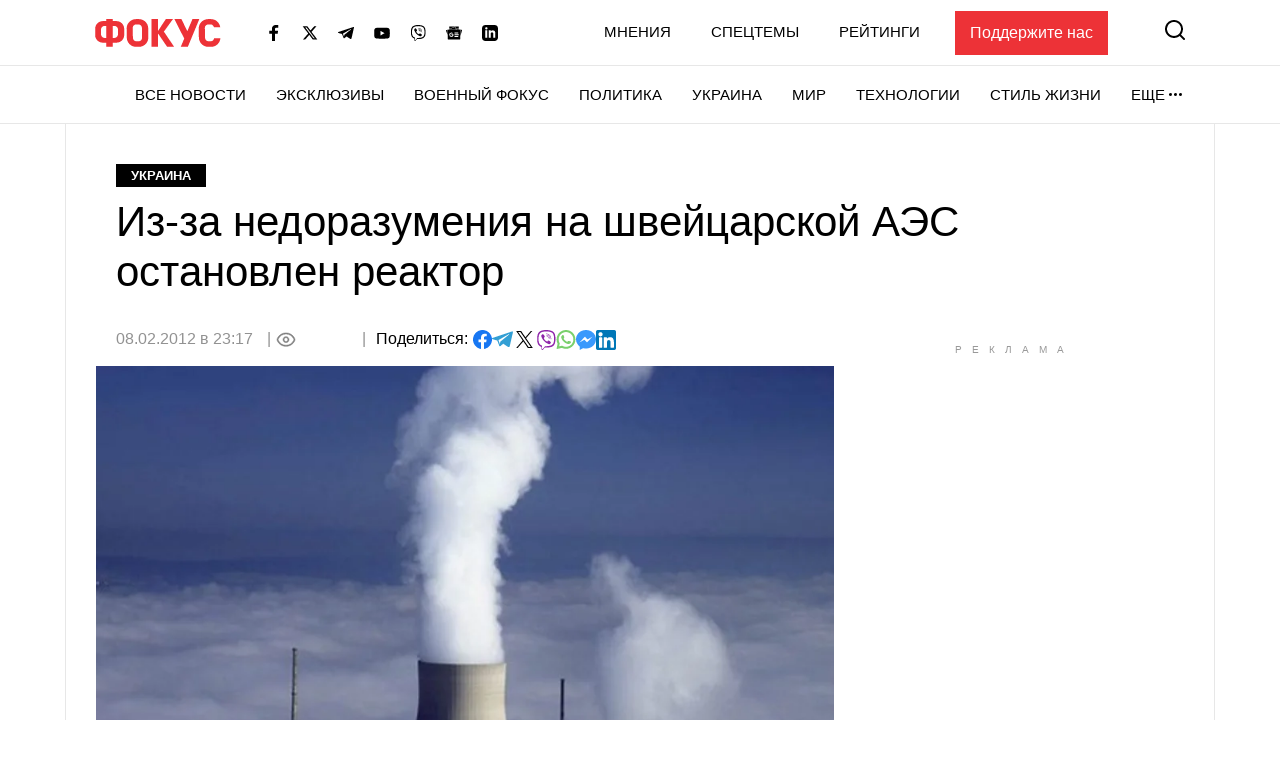

--- FILE ---
content_type: text/html; charset=UTF-8
request_url: https://focus.ua/ukraine/218528
body_size: 24134
content:
<!DOCTYPE html>
<html class="no-js" lang="ru">
    <head>
    <script>
        window.dataLayer = window.dataLayer || [];

        function gtag(event, type) {
            if (type === 'article_view' && typeof zaraz === 'object' && typeof zaraz.spaPageview === 'function') {
                zaraz.spaPageview();
            }
        }
    </script>


    <meta charset="UTF-8">
    <meta http-equiv="x-ua-compatible" content="ie=edge">
    <meta name="viewport" content="width=device-width, initial-scale=1">
    <meta name="robots" content="max-image-preview:large">
    <meta name="google-site-verification" content="SxND8wOLh_Yc3-JNAmXjegyT_NNdQ_Rs_YbIylEf7NI">
<meta name="facebook-domain-verification" content="9nom3oxtc0wqz7ctb7elgdxyifmglf" />
<meta property="fb:app_id" content="2993351144275789" />

    <link rel="apple-touch-icon" sizes="180x180" href="/apple-touch-icon.png">
<link rel="icon" type="image/png" sizes="32x32" href="/favicon-32x32.png">
<link rel="icon" type="image/png" sizes="16x16" href="/favicon-16x16.png">
<link rel="shortcut icon" type="image/x-icon" href="/favicon.ico?v=2">
<link rel="manifest" href="/site.webmanifest">
<link rel="mask-icon" href="/safari-pinned-tab.svg" color="#ff0000">
<meta name="msapplication-TileColor" content="#ff0000">
<meta name="theme-color" content="#ffffff">
    <link rel="alternate" hreflang="ru" href="https://focus.ua/ukraine/218528">
<link rel="canonical" href="https://focus.ua/ukraine/218528">
<title>Из-за недоразумения на швейцарской АЭС остановлен реактор - ФОКУС</title>
<meta name="description" content="Человеческий фактор привел к автоматической остановке реактора на АЭС в Мюлеберге в Швейцарии Из-за недоразумения на шве - Украина - ФОКУС">
<meta name="keywords" content="аэс,швейцария,Новости Украины,новости Украины сегодня,последние новости Украина,свежие новости Украины,лента новостей Украины,аналитика событий на украине">
<meta name="publisher" content="ФОКУС">
<meta name="Author" content="focus.ua">
<meta property="og:type" content="article">
<meta property="og:site_name" content="ФОКУС">
<meta property="og:title" content="Из-за недоразумения на швейцарской АЭС остановлен реактор - ФОКУС">
<meta property="og:description" content="Человеческий фактор привел к автоматической остановке реактора на АЭС в Мюлеберге в Швейцарии Из-за недоразумения на шве - Украина - ФОКУС">
<meta property="og:image" content="https://focus.ua/static/storage/thumbs/1200x630/a/77/67kf3c-b546065eddc077a46cb6d58bea0b777a.jpg?v=2431_1">
<meta property="og:image:width" content="1200">
<meta property="og:image:height" content="630">
<meta property="og:image:type" content="image/jpeg">
<meta property="og:published_time" content="2012-02-08T23:17:00+02:00">
<meta property="og:modified_time" content="2012-02-08T23:17:00+02:00">
<meta property="og:url" content="https://focus.ua/ukraine/218528">
<meta property="og:section" content="Украина">
<meta property="og:tag" content="швейцария">
<meta name="twitter:card" content="summary">
<meta name="twitter:site" content="@focusua">
<meta name="twitter:creator" content="@focusua">
<meta name="twitter:title" content="Из-за недоразумения на швейцарской АЭС остановлен реактор - ФОКУС">
<meta name="twitter:description" content="Человеческий фактор привел к автоматической остановке реактора на АЭС в Мюлеберге в Швейцарии Из-за недоразумения на шве - Украина - ФОКУС">
<meta name="twitter:image" content="https://focus.ua/static/storage/thumbs/1200x630/a/77/67kf3c-b546065eddc077a46cb6d58bea0b777a.jpg?v=2431_1">
<link rel="amphtml" href="https://focus.ua/amp/ukraine/218528">

    <link rel="alternate" type="application/rss+xml" title="ФОКУС" href="https://focus.ua/modules/rss.php"/>

    
    
    
    
    
    
    
    
    
    
    
    

    <link rel="preconnect" href="//static.cloudflareinsights.com" crossorigin>
    <link rel="preconnect" href="//ls.hit.gemius.pl" crossorigin>
    <link rel="preconnect" href="//stats.g.doubleclick.net" crossorigin>
    <link rel="preconnect" href="//c.hit.ua" crossorigin>
    <link rel="preconnect" href="//gaua.hit.gemius.pl" crossorigin>

    <link rel="dns-prefetch" href="//static.cloudflareinsights.com">
    <link rel="dns-prefetch" href="//stats.g.doubleclick.net" crossorigin>
    <link rel="dns-prefetch" href="//gaua.hit.gemius.pl">
    <link rel="dns-prefetch" href="//ls.hit.gemius.pl">

    
            <style>.c-feed-preloader{min-height:515px;width:100%;background-color:#f4f4f5}.c-post__preloader .l-layout__sidebar *{background:#f4f4f5}.c-post__channel-img{width:110px;margin:30px auto -30px;position:relative;background-repeat:no-repeat;background-position:bottom;background-size:contain;filter:drop-shadow(6px 6px 7px rgba(0,0,0,.4))}.c-post__channel-img:before{content:"";display:block;padding-bottom:79%}.c-post__channel--facebook .c-post__channel-img{display:none}.w-full{width:100%}article,figcaption,figure,header,main,nav{display:block}.btn{display:inline-block;font-weight:700;color:#000;text-align:center;vertical-align:middle;background-color:transparent;border:1px solid transparent;padding:6px 45px;font-size:1.8rem;line-height:2;border-radius:0}.btn{display:inline-flex;justify-content:center;align-items:center;text-transform:uppercase;box-shadow:none!important}.btn-accent{color:#fff;background-color:#ed3237;border-color:#ed3237}.btn-normal{text-transform:none}[data-banner]{overflow:hidden}@media (max-width:1199.98px){.c-post__info .c-post__view:after,.c-post__preloader .l-layout__sidebar{display:none}.c-post__new-share{width:100%}}@media (min-width:1200px){.l-home__top{grid-area:top}.l-home__top-banner{grid-area:adv1}.l-home__left{padding:0;grid-area:left;position:relative;background:0 0}.l-home__top-right{grid-area:adv}.l-home__right{grid-area:right;display:flex;flex-direction:column;margin:0!important}.l-home__main{grid-area:main}.l-home__secondary{grid-area:secondary}.l-home__bottom{grid-area:bottom}.l-home__recomendation{grid-area:recomendation}}.c-support{padding:30px 85px 30px 30px;margin-bottom:30px}.c-support__header{position:relative;margin-bottom:20px;padding-right:35px;max-width:-webkit-max-content;max-width:-moz-max-content;max-width:max-content;font-weight:700}.c-support__header:after{content:"";position:absolute;right:0;top:50%;transform:translateY(-50%) rotate(10.82deg);display:block;width:28px;height:28px}.c-support__logo img{vertical-align:baseline;margin-right:2px}@media (max-width:400px){.c-support{padding-right:30px}.c-support__header:after{top:auto;bottom:-15px}.c-support__logo{margin-bottom:0;display:block}}.c-post-hero__body>*{grid-area:1/1/-1/-1}@media (min-width:1200px){.c-scroll{display:flex;flex-direction:column;position:absolute;top:0;left:15px;right:15px;bottom:0}.c-scroll__shrink{flex-shrink:0}.c-scroll__grow{display:flex;margin-left:-15px;margin-right:-15px;padding-left:15px;padding-right:15px;position:relative;flex-grow:1;overflow:hidden}.c-scroll__grow.sticky{overflow:initial}.c-scroll__grow:after,.c-scroll__grow:before{content:"";display:block;position:absolute;left:0;right:10px;height:15px;z-index:1}.c-scroll__grow:before{top:0;background-image:linear-gradient(180deg,#fff 0,hsla(0,0%,100%,0));background-repeat:repeat-x}.c-scroll__grow:after{bottom:0;background-image:linear-gradient(180deg,hsla(0,0%,100%,0) 0,#fff);background-repeat:repeat-x}.c-scroll__grow>*{flex-grow:1}}.c-feed{padding-left:0;margin-bottom:0;list-style:none}.c-feed__card{position:relative;display:flex;align-items:center;padding:15px 0;font-size:1.6rem}.c-feed__card-article{font-weight:700;line-height:1;text-transform:uppercase;padding:3px;background-color:#f4f4f5;margin-right:6px}.c-feed__card-article,.c-feed__card-date{display:inline-block;color:#929292;font-size:1.2rem}.c-feed__card-date{margin-bottom:8px;font-weight:400}.c-feed__card-view{display:inline-flex;align-items:baseline;font-size:1.2rem;color:#929292;margin-left:6px}.c-feed__card-view picture{align-self:center;display:block;position:relative;width:16px;height:10px;margin-right:4px}.c-feed__card-view img{position:absolute;inset:0;width:100%;height:100%;-o-object-fit:contain;object-fit:contain}.c-feed__card-link{display:-webkit-box;-webkit-line-clamp:5;-webkit-box-orient:vertical;overflow:hidden}.c-feed__card-link:before{content:"";display:block;position:absolute;top:0;left:0;right:0;bottom:0;z-index:1}.c-feed__card-main{flex-grow:1;line-height:1.2}.c-feed__card-picture{width:52px;flex-shrink:0;margin-left:15px}.c-feed__card-picture:before{padding-bottom:130.76%}.c-feed__card-title{margin:0;font-size:inherit;font-weight:400}.c-feed__card-title--bold{font-weight:500}.c-feed__card-tooltip{position:relative;display:inline-block;border-radius:2px;padding:0 3px 2px;font-weight:700;font-size:1.6rem;text-transform:lowercase;line-height:1;white-space:nowrap;z-index:10}.c-feed__card-tooltip.t-primary{color:#fff;background:#ed3237}.c-feed__item{border-top:1px solid #e7e7e7}.c-feed__item:first-child{border-top:none}@media (min-width:768px) and (max-width:1199.98px){.c-feed{display:flex;flex-wrap:wrap;margin-left:-15px;margin-right:-15px}.c-feed__item{width:calc(50% - 30px);margin:0 15px}.c-feed__item:nth-child(2){border-top:none}}.s-content{word-break:break-word}.s-content a:not(.u-link):not(.btn):not(.c-badge):not(.c-card-default__link):not(.c-card-quote__link){color:#ed3237;border-bottom:1px solid #ed3237;font-weight:700}.s-content .lead{margin-bottom:25px}.s-content .lead{font-size:2rem}.s-content .lead>:last-child{margin-bottom:0}@media (min-width:1200px){.s-content{font-size:1.8rem}.s-content .lead{font-size:2.2rem}}.c-post{padding-top:20px;padding-bottom:50px}.c-post__media{margin-top:30px;margin-bottom:30px}.c-post__category{margin-bottom:10px}.c-post__date{color:#929292}.c-post__date:not(:first-child):before{content:"|";margin:0 10px 0 5px}.c-post__date:not(:last-child):after{content:"|";margin:0 5px 0 10px}.c-post__gallery-top .c-post__media{margin:0}.c-post__gallery-top .swiper-slide{background-color:#fff}.c-post__gallery-top .swiper-container:not(.swiper-container-initialized) .swiper-slide:not(:first-child){display:none}.c-post__media{text-align:center}.c-post__media-bg{display:flex;justify-content:center;align-items:center;min-height:calc((900vw - 270px)/ 16);background-color:#f4f4f5}.c-post__media-caption{padding-bottom:5px;text-align:left;border-bottom:1px solid #e7e7e7}.c-post__media-description{max-width:100%;margin-top:10px;padding-right:30px;position:relative;font-weight:500;font-style:italic;font-size:1.2rem;line-height:1.2;white-space:nowrap;overflow:hidden;text-overflow:ellipsis}.c-post__media-fullscreen{position:absolute;top:8px;right:8px;padding:7px;filter:drop-shadow(0 0 10px rgba(0,0,0,.5))}.c-post__media-fullscreen img{display:block}.c-post__media-info{margin-top:5px;color:#929292;font-size:1.2rem;font-weight:500}.c-post__media-description~.c-post__media-info{margin-top:1px}.c-post__media-wrap{display:inline-block;position:relative}.c-post__info{display:flex;align-items:baseline;flex-wrap:wrap;margin-bottom:30px;row-gap:15px;font-weight:500}.c-post__preview{margin:-15px -15px 30px}.c-post__preview-caption{margin-top:5px;padding:0 15px;color:#929292;font-size:1.2rem;font-weight:500}.c-post__preview-picture:before{padding-bottom:50.56%}.c-post__new-share.c-post__social{margin:0;row-gap:4px}.c-post__social{display:flex;flex-wrap:wrap;align-items:baseline;gap:10px;margin-top:20px;padding-left:0;list-style:none}.c-post__social-share{margin-bottom:0;margin-right:5px;font-weight:500;font-size:1.6rem}.c-post__social-img{flex-shrink:0}.c-post__title{margin-bottom:30px;font-size:3rem;font-weight:400;line-height:1.2;font-family:sans-serif}.c-post__view{display:inline-flex;align-items:baseline;color:#929292;min-width:60px;margin:auto 0}.c-post__view .view-count{flex-grow:1}.c-post__view .view-count--transparent{color:transparent}.c-post__view:not(:last-child){min-width:100px;min-height:24px}.c-post__view:not(:last-child):after{content:"|";margin:0 10px}.c-post__view .view-icon{align-self:center;display:flex;position:relative;width:20px;height:14px;margin-right:8px}@media (max-width:1199.98px){.c-post__info .c-post__view:after{display:none}.c-post__new-share{width:100%}}@media (min-width:768px){.c-post{padding-top:40px}.c-post__media-bg{min-height:415px}.c-post__media-description{padding-right:40px;margin-top:15px;font-size:1.4rem}.c-post__media-info{margin-top:10px;font-size:1.4rem}.c-post__media-description~.c-post__media-info{margin-top:3px}.c-post__preview{margin-left:-20px;margin-right:-20px}.c-post__preview-caption{margin-top:10px;font-size:1.4rem;padding:0}.c-post__social{margin-top:30px}.c-post__social-link{padding:0}.c-post__social-link.facebook{color:#6379ab}.c-post__social-link.telegram{color:#339fd4}.c-post__social-link.viber{color:#8e24aa}.c-post__social-link.whatsapp{color:#7ad06d}.c-post__social-link.messenger{color:#3999fc}.c-post__switch .c-post__media{display:contents;margin:0}.c-post__switch .c-post__media:first-child .c-post__media-wrap{grid-area:left}.c-post__switch .c-post__media:nth-child(2) .c-post__media-wrap{grid-area:right}.c-post__switch .c-post__media-caption{display:none;grid-area:bottom;overflow:hidden}.c-post__wrap{padding-left:20px;padding-right:20px;max-width:740px;margin-left:auto;margin-right:auto}}@media (min-width:1200px){.c-post__main{padding-right:40px}.c-post__preview{margin-right:-40px}.c-post__title{font-size:4.2rem}.c-post__wrap{max-width:none}}@media (min-width:1660px){.c-post__info{font-size:1.8rem;margin-right:-140px}.c-post__media-bg{min-height:515px}.c-post__main{padding-right:140px}.c-post__preview{margin-left:-40px;margin-right:-140px}.c-post__wrap{padding-left:80px;padding-right:80px}}.swiper-slide{flex-shrink:0;width:100%;height:100%;position:relative}:root{--swiper-navigation-size:44px}.d-none{display:none!important}@media (min-width:768px){.d-md-block{display:block!important}}@media (min-width:1200px){.d-xl-block{display:block!important}}.sr-only{position:absolute;width:1px;height:1px;padding:0;margin:-1px;overflow:hidden;clip:rect(0,0,0,0);white-space:nowrap;border:0}.mt-3{margin-top:15px!important}.my-6{margin-top:40px!important}.my-6{margin-bottom:40px!important}.u-picture{display:block;position:relative;background-color:#f4f4f5;overflow:hidden}.u-picture:before{content:"";display:block}.u-picture img{position:absolute;top:0;left:0;width:100%;-o-object-fit:cover;object-fit:cover;height:100%}.u-unwrap{margin-left:-15px;margin-right:-15px}.u-lang{line-height:1;text-transform:uppercase;color:#ed3237;font-weight:500}@media (min-width:768px){.u-unwrap{margin-left:-30px;margin-right:-30px}}@media (min-width:1200px){.o-container{max-width:1150px;margin-left:auto;margin-right:auto;background-color:#fff;border-left:1px solid #e7e7e7;border-right:1px solid #e7e7e7}}@media (min-width:1660px){.o-container{max-width:1430px}}.u-transparent-scroll{-ms-scroll-chaining:none;overscroll-behavior:contain;scrollbar-color:transparent transparent;scrollbar-width:thin}.u-transparent-scroll::-webkit-scrollbar{width:0;height:0}.u-transparent-scroll::-webkit-scrollbar-thumb,.u-transparent-scroll::-webkit-scrollbar-track{border-radius:none;background-color:transparent}.o-adds{display:flex;align-items:center;justify-content:center;flex-direction:column;position:relative;width:100%;margin-inline:auto;padding-top:20px!important;padding-bottom:20px!important}.o-adds:before{content:attr(data-ad-title);position:absolute;top:0;width:100%;margin:1px 0 7px;font-size:10px;font-weight:400;line-height:1.35;color:#999;text-align:center;text-transform:uppercase;letter-spacing:10px}*,:after,:before{box-sizing:border-box}html{font-family:sans-serif;line-height:1.15;-webkit-text-size-adjust:100%}article,aside,figcaption,figure,header,main,nav,section{display:block}body{margin:0;font-family:-apple-system,BlinkMacSystemFont,Segoe UI,Roboto,Helvetica Neue,Ubuntu,Noto Sans,Arial,Liberation Sans,Cantarell,sans-serif;font-size:1.6rem;font-weight:400;line-height:1.5;color:#000;text-align:left}h1,h2,h3{margin-top:0;margin-bottom:.5rem}p{margin-top:0;margin-bottom:25px}ul{margin-bottom:1rem}ul{margin-top:0}ul ul{margin-bottom:0}b{font-weight:bolder}a{color:#000;background-color:transparent}a{text-decoration:none}figure{margin:0 0 1rem}img{border-style:none}img,svg{vertical-align:middle}svg{overflow:hidden}button{border-radius:0}button,input{margin:0;font-family:inherit;font-size:inherit;line-height:inherit}button,input{overflow:visible}button{text-transform:none}[type=button],[type=submit],button{-webkit-appearance:button}[type=button]::-moz-focus-inner,[type=submit]::-moz-focus-inner,button::-moz-focus-inner{padding:0;border-style:none}::-webkit-file-upload-button{font:inherit;-webkit-appearance:button}h1,h2,h3{margin-bottom:.5rem;font-weight:700;line-height:1.2}h1{font-size:3.6rem}h2{font-size:3rem}h3{font-size:2.4rem}:focus{outline:0!important}html{font-size:10px}body{background-color:#fff;fill:#000;-webkit-font-smoothing:antialiased;-moz-osx-font-smoothing:grayscale}main{position:relative}picture{display:block}img,picture{max-width:100%}img{height:auto}.o-title-block{margin-bottom:10px;font-size:2rem;text-transform:uppercase;font-weight:700;line-height:1.2}.c-badge{display:inline-flex;align-items:center;padding:4px 15px;background-color:#000;color:#fff;font-size:1.3rem;font-weight:700;line-height:1.2;text-transform:uppercase;vertical-align:middle;font-family:sans-serif}.c-badge--primary{background-color:#ed3237}.c-badge--gray{color:#000;background-color:#f4f4f5}.c-sizer{display:none}.c-r{text-align:center}.c-r--mob{margin-left:-5px;margin-right:-5px}@media (min-width:360px){.c-post__social{gap:15px}.c-r--mob{margin-left:0;margin-right:0}}@media (min-width:1200px){.c-sizer{display:block;position:absolute;bottom:100%;left:0;right:0}.c-sizer .l-wrap{height:58px;background-color:#fff}}.c-banner{flex-shrink:0;position:sticky;top:0;z-index:210}.c-banner__backdrop{position:fixed;top:0;left:0;right:0;bottom:0;background-color:hsla(0,0%,100%,.7);opacity:0;visibility:hidden}.c-banner__burger{display:flex;flex-direction:column;padding:7px 4px;margin-left:-4px;margin-right:10px;background:0 0;border:none;flex-shrink:0;filter:brightness(0)}.c-banner__burger span{height:3px;width:26px;background-color:#ed3237;transform-origin:center}.c-banner__burger span:not(:last-child){margin-bottom:5px}.c-banner__support{display:none;margin-left:50px;padding:10px 15px;background-color:#ed3237;color:#fff;font-weight:500}.c-banner__lang{margin-left:auto;margin-right:10px;font-size:2rem}.c-banner__logo{flex-shrink:0}.c-banner__nav,.c-banner__top{background-color:#fff}.c-banner__nav,.c-banner__secondary{display:none}.c-banner__search{flex-shrink:0;margin-right:-4px;padding:4px;background:0 0;border:none;filter:brightness(0)}.c-banner__search svg{display:block;fill:#ed3237;width:26px;height:26px}.c-banner__top{position:relative;z-index:1}.c-banner__top-inner{display:flex;align-items:center;height:65px}.c-banner__socials{display:none}.c-sidebar{display:flex;flex-direction:column;position:fixed;top:65px;left:0;bottom:0;width:330px;max-width:100%;padding:0 15px;background-color:#fff;overflow-y:auto;transform:translateX(-100%)}.c-sidebar:after,.c-sidebar:before{content:"";display:block;flex-shrink:0;height:20px}.c-sidebar__group{margin-bottom:30px}.c-sidebar__group-title{margin-bottom:10px;font-size:1.4rem;color:#929292;font-weight:700;text-transform:uppercase}.c-sidebar__lang{display:none}.c-sidebar__list{padding-left:0;margin-bottom:0;list-style:none}.c-sidebar__list-item:not(:last-child){margin-bottom:10px}.c-sidebar__list-link{display:inline-block;font-size:2rem;text-transform:uppercase;font-weight:700;line-height:1}.c-sidebar__support{padding:20px 15px;border-top:1px solid #e7e7e7;border-bottom:1px solid #e7e7e7}.c-sidebar__support-link{display:block;width:100%;padding:10px 15px;background-color:#ed3237;color:#fff;font-weight:500;text-align:center}.c-sidebar__socials{margin-top:14px}.c-sidebar__socials-text{font-weight:700;font-size:12px;line-height:22px;text-align:center;color:#929292;margin-bottom:10px}.c-sidebar__socials-list{list-style:none;display:flex;justify-content:center;gap:10px 6px;flex-wrap:wrap;padding:0;margin:0}.c-sidebar__socials-item{filter:brightness(0)}.c-sidebar__socials-item svg{width:18px;height:18px}.c-sidebar__socials-link{width:48px;height:48px;display:inline-flex;align-items:center;justify-content:center}@media (min-width:768px){.c-banner__socials{display:flex;align-items:center;padding:0;list-style-type:none;margin-bottom:0;margin-left:15px;margin-right:15px;flex-wrap:wrap}.c-banner__socials-link{padding:10px;filter:brightness(0)}.c-banner__socials svg{height:-webkit-fit-content;height:-moz-fit-content;height:fit-content;width:16px;max-height:16px}.c-banner__socials .c-banner__dropdown{visibility:visible;height:38px}.c-banner__socials .c-banner__dropdown-btn{height:100%}.c-banner__socials .c-banner__dropdown-list{display:flex;flex-direction:column;padding:2px;list-style-type:none;right:-50%}.c-banner__socials .c-banner__dropdown-list .c-banner__socials-link{height:36px;display:flex}.c-banner__socials .desktop-visible,.c-banner__socials .lg-visible,.c-banner__socials .xlg-visible{display:none}.c-banner__dropdown{display:flex;visibility:hidden;position:relative;align-items:center}.is-show .c-banner__dropdown{visibility:visible}.c-banner__dropdown-list{padding:15px 35px 20px 20px;box-shadow:0 7px 10px rgba(0,0,0,.17);background-color:#fff;opacity:0;visibility:hidden;position:absolute;top:100%;right:0}.c-banner__dropdown-btn{display:flex;align-items:center;text-transform:uppercase;font-weight:500;font-size:1.5rem;background-color:unset;border:unset;line-height:57px;padding:0}.c-banner__dropdown-btn:after{content:"";width:13px;height:3px;background-repeat:no-repeat;background-size:contain;background-position:50%;display:inline-block;padding:0 10px;filter:brightness(0)}.c-banner__backdrop,.c-banner__burger{display:none}.c-banner__lang{margin-left:15px;margin-right:0;flex-shrink:0;font-size:1.5rem}.c-banner__nav{display:block;border-top:1px solid #e7e7e7;will-change:transform}.c-banner__nav-inner{display:flex;justify-content:end;height:57px}.c-banner__nav .l-wrap{position:relative}.c-banner__nav .l-wrap:after,.c-banner__nav .l-wrap:before{content:"";display:block;position:absolute;top:0;bottom:0;width:30px;z-index:2}.c-banner__nav .l-wrap:before{left:0;background-image:linear-gradient(90deg,#fff 0,hsla(0,0%,100%,0));background-repeat:repeat-x}.c-banner__nav .l-wrap:after{right:0;background-image:linear-gradient(90deg,hsla(0,0%,100%,0) 0,#fff);background-repeat:repeat-x}.c-banner__primary,.c-banner__secondary{display:flex;align-items:center}.c-banner__primary-item,.c-banner__secondary-item{line-height:1}.c-banner__primary-link,.c-banner__secondary-link{display:block;text-transform:uppercase;font-weight:500;font-size:1.5rem}.c-banner__primary{display:flex;visibility:hidden;padding-left:0;margin-bottom:0;list-style:none;overflow:hidden;flex-wrap:wrap;justify-content:flex-end}.c-banner__primary-item{width:auto;flex-shrink:0;padding-right:30px}.c-banner__primary>.c-banner__primary-item{line-height:57px}.is-show .c-banner__primary{visibility:visible}.c-banner__secondary{display:flex;align-items:center;justify-content:flex-end;padding-left:0;margin-bottom:0;list-style:none;flex-grow:1}.c-banner__secondary-item:not(:last-child){margin-right:20px}.c-banner__search{margin:-2px -7px 0 15px;padding:7px}.c-banner__search svg{width:20px;height:20px}.c-banner__support{display:block}.c-sidebar{display:none}.c-footer__social-text{display:none}}@media (min-width:992px){.c-banner__socials{margin-left:35px}.c-banner__socials .lg-visible{display:inline-block}.c-banner__socials .lg-hidden{display:none!important}}@media (min-width:1100px){.c-banner__socials .xlg-visible{display:inline-block}.c-banner__socials .xlg-hidden{display:none!important}}@media (min-width:1200px){.c-banner__lang,.c-banner__secondary{margin-top:-2px}.c-banner__lang{margin-left:35px}.c-banner__nav{border-bottom:1px solid #e7e7e7}.c-banner__secondary-item:not(:last-child){margin-right:40px}.c-banner__search{margin-top:-5px}}@media (min-width:1660px){.c-banner__socials-dropdown{display:none}.c-banner__socials .desktop-visible{display:inline-block}}@media (max-width:1339.98px){.c-banner__support{margin-left:35px}}@media (max-width:991.98px){.c-banner__support{margin-left:10px}.c-banner__secondary-item:not(:last-child){margin-right:15px}}.c-footer__social-text{margin-top:15px;text-align:center;border-top:1px solid #e7e7e7;padding-top:22px;font-weight:700;font-size:12px;line-height:22px;color:#929292;margin-bottom:10px}.c-search{display:flex;align-items:center;position:fixed;top:0;left:0;right:0;bottom:0;padding:70px 15px;background-color:rgba(244,244,245,.97);opacity:0;visibility:hidden;z-index:1}.c-search__close{position:absolute;top:12px;right:8px;padding:7px;background:0 0;border:none;opacity:.35}.c-search__close svg{width:20px;height:20px}.c-search__form{position:relative;flex-grow:1;max-width:970px;margin:0 auto}.c-search__input{display:block;width:100%;padding:20px 70px 20px 25px;font-size:2.2rem;font-weight:500;border:none;background-color:#fff;box-shadow:0 0 15px rgba(0,0,0,.1)}.c-search__input::-moz-placeholder{color:#929292;opacity:1}.c-search__input:-ms-input-placeholder{color:#929292;opacity:1}.c-search__logo{display:block;position:absolute;top:18px;left:50%;transform:translateX(-50%)}.c-search__submit{position:absolute;top:50%;right:25px;padding:0;background:0 0;border:none;transform:translateY(-50%)}.c-search__submit svg{width:26px;height:26px;fill:#ed3237}@media (min-width:768px){.c-search{padding:130px 30px}.c-search__close{top:48px;right:23px}.c-search__logo{top:50px}.c-search__logo img{width:166px;height:36px}}@media (min-width:1200px){.c-search__close{right:48px}.c-search__input{padding:27px 105px 27px 35px;font-size:3rem}.c-search__submit{right:35px}.c-search__submit svg{width:42px;height:42px}}body{display:flex;flex-direction:column;min-height:100vh}main{flex-grow:1}.l-layout__sidebar{margin-top:40px}.l-wrap{padding-left:15px;padding-right:15px;margin-left:auto;margin-right:auto;max-width:414px}.l-wrap--fluid{max-width:none}@media (min-width:768px){.l-wrap{padding-left:30px;padding-right:30px;max-width:730px}.l-wrap--fluid{max-width:none}}@media (min-width:1200px){.l-layout{display:flex;margin-left:-15px;margin-right:-15px}.l-layout__main{min-width:0;padding-left:15px;padding-right:15px;width:75%}.l-layout__sidebar{flex-shrink:0;position:relative;margin-top:0;padding-left:15px;padding-right:15px;width:25%}.l-layout--static .l-layout__sidebar{width:330px}.l-layout--static .l-layout__main{width:calc(100% - 330px)}.l-wrap{max-width:1150px}}@media (min-width:1660px){.l-wrap{max-width:1430px}}</style>    
    <script>
        window.App = {"baseUrl":"https:\/\/focus.ua","staticUrl":"https:\/\/focus.ua\/static\/","cdn":"https:\/\/focus.ua\/static\/build\/pub\/js\/","csrfToken":null,"facebookAppId":"2993351144275789","recaptchaSiteId":"6Ldw2OQZAAAAAG2F_zkC21xS72jHGBOSrPfx2EvY","preload":null,"fingerprintLocalFirst":true,"adEnabled":true,"currentLanguage":"ru","cats":"https:\/\/focus.ua\/ajax\/38b0be8e3ce65af1f17e31102f29a542","spriteSvgPath":"https:\/\/focus.ua\/static\/build\/img\/sprites\/sprite.67d6ca8dfe.svg"};

        window.App.isCssLoaded = false;
        window.App.callbacks = [];

        window.App.performCallbacks = function () {
            window.App.callbacks.forEach(callback => {
                setTimeout(() => {
                        callback()
                }, 0);

            });
        };

        window.App.pushCallback = function (callback) {
            if (window.App.isCssLoaded) {
                callback();
                return;
            }

            window.App.callbacks.push(callback);
        };

        function onCssLoad(element = null, loadedStyle = null) {
            const callbackRunner = () => {
                const index = window.App.allStyles.indexOf(loadedStyle);
                window.App.allStyles.splice(index, 1);

                if (!window.App.allStyles.length) {
                    window.App.isCssLoaded = true;
                    window.App.performCallbacks();
                }
            }

            if (window.requestIdleCallback) {
                requestIdleCallback(callbackRunner)
            } else {
                callbackRunner()
            }
        }

        window.App.allStyles = ["01-post"]
    </script>

                        <link
                rel="preload"
                href="https://focus.ua/static/build/pub/css/01-post.149f1786ff.css"
                as="style"
                onload="this.onload=null;this.rel='stylesheet';onCssLoad(this, '01-post')"
            >
            <noscript>
                <link
                    rel="stylesheet"
                    href="https://focus.ua/static/build/pub/css/01-post.149f1786ff.css"
                >
            </noscript>
            
    <script>
    !function (e, n, t) { function r(e, n) { return typeof e === n } function o() { var e, n, t, o, s, i, l; for (var a in S) if (S.hasOwnProperty(a)) { if (e = [], n = S[a], n.name && (e.push(n.name.toLowerCase()), n.options && n.options.aliases && n.options.aliases.length)) for (t = 0; t < n.options.aliases.length; t++)e.push(n.options.aliases[t].toLowerCase()); for (o = r(n.fn, "function") ? n.fn() : n.fn, s = 0; s < e.length; s++)i = e[s], l = i.split("."), 1 === l.length ? Modernizr[l[0]] = o : (!Modernizr[l[0]] || Modernizr[l[0]] instanceof Boolean || (Modernizr[l[0]] = new Boolean(Modernizr[l[0]])), Modernizr[l[0]][l[1]] = o), C.push((o ? "" : "no-") + l.join("-")) } } function s(e) { var n = x.className, t = Modernizr._config.classPrefix || ""; if (b && (n = n.baseVal), Modernizr._config.enableJSClass) { var r = new RegExp("(^|\\s)" + t + "no-js(\\s|$)"); n = n.replace(r, "$1" + t + "js$2") } Modernizr._config.enableClasses && (n += " " + t + e.join(" " + t), b ? x.className.baseVal = n : x.className = n) } function i(e, n) { return !!~("" + e).indexOf(n) } function l() { return "function" != typeof n.createElement ? n.createElement(arguments[0]) : b ? n.createElementNS.call(n, "http://www.w3.org/2000/svg", arguments[0]) : n.createElement.apply(n, arguments) } function a(e) { return e.replace(/([a-z])-([a-z])/g, function (e, n, t) { return n + t.toUpperCase() }).replace(/^-/, "") } function u() { var e = n.body; return e || (e = l(b ? "svg" : "body"), e.fake = !0), e } function f(e, t, r, o) { var s, i, a, f, c = "modernizr", p = l("div"), d = u(); if (parseInt(r, 10)) for (; r--;)a = l("div"), a.id = o ? o[r] : c + (r + 1), p.appendChild(a); return s = l("style"), s.type = "text/css", s.id = "s" + c, (d.fake ? d : p).appendChild(s), d.appendChild(p), s.styleSheet ? s.styleSheet.cssText = e : s.appendChild(n.createTextNode(e)), p.id = c, d.fake && (d.style.background = "", d.style.overflow = "hidden", f = x.style.overflow, x.style.overflow = "hidden", x.appendChild(d)), i = t(p, e), d.fake ? (d.parentNode.removeChild(d), x.style.overflow = f, x.offsetHeight) : p.parentNode.removeChild(p), !!i } function c(e, n) { return function () { return e.apply(n, arguments) } } function p(e, n, t) { var o; for (var s in e) if (e[s] in n) return t === !1 ? e[s] : (o = n[e[s]], r(o, "function") ? c(o, t || n) : o); return !1 } function d(e) { return e.replace(/([A-Z])/g, function (e, n) { return "-" + n.toLowerCase() }).replace(/^ms-/, "-ms-") } function m(n, t, r) { var o; if ("getComputedStyle" in e) { o = getComputedStyle.call(e, n, t); var s = e.console; if (null !== o) r && (o = o.getPropertyValue(r)); else if (s) { var i = s.error ? "error" : "log"; s[i].call(s, "getComputedStyle returning null, its possible modernizr test results are inaccurate") } } else o = !t && n.currentStyle && n.currentStyle[r]; return o } function h(n, r) { var o = n.length; if ("CSS" in e && "supports" in e.CSS) { for (; o--;)if (e.CSS.supports(d(n[o]), r)) return !0; return !1 } if ("CSSSupportsRule" in e) { for (var s = []; o--;)s.push("(" + d(n[o]) + ":" + r + ")"); return s = s.join(" or "), f("@supports (" + s + ") { #modernizr { position: absolute; } }", function (e) { return "absolute" == m(e, null, "position") }) } return t } function v(e, n, o, s) { function u() { c && (delete N.style, delete N.modElem) } if (s = r(s, "undefined") ? !1 : s, !r(o, "undefined")) { var f = h(e, o); if (!r(f, "undefined")) return f } for (var c, p, d, m, v, y = ["modernizr", "tspan", "samp"]; !N.style && y.length;)c = !0, N.modElem = l(y.shift()), N.style = N.modElem.style; for (d = e.length, p = 0; d > p; p++)if (m = e[p], v = N.style[m], i(m, "-") && (m = a(m)), N.style[m] !== t) { if (s || r(o, "undefined")) return u(), "pfx" == n ? m : !0; try { N.style[m] = o } catch (g) { } if (N.style[m] != v) return u(), "pfx" == n ? m : !0 } return u(), !1 } function y(e, n, t, o, s) { var i = e.charAt(0).toUpperCase() + e.slice(1), l = (e + " " + T.join(i + " ") + i).split(" "); return r(n, "string") || r(n, "undefined") ? v(l, n, o, s) : (l = (e + " " + P.join(i + " ") + i).split(" "), p(l, n, t)) } function g(e, n, r) { return y(e, t, t, n, r) } var C = [], S = [], w = { _version: "3.6.0", _config: { classPrefix: "", enableClasses: !0, enableJSClass: !0, usePrefixes: !0 }, _q: [], on: function (e, n) { var t = this; setTimeout(function () { n(t[e]) }, 0) }, addTest: function (e, n, t) { S.push({ name: e, fn: n, options: t }) }, addAsyncTest: function (e) { S.push({ name: null, fn: e }) } }, Modernizr = function () { }; Modernizr.prototype = w, Modernizr = new Modernizr; var _ = w._config.usePrefixes ? " -webkit- -moz- -o- -ms- ".split(" ") : ["", ""]; w._prefixes = _; var x = n.documentElement, b = "svg" === x.nodeName.toLowerCase(), z = "Moz O ms Webkit", P = w._config.usePrefixes ? z.toLowerCase().split(" ") : []; w._domPrefixes = P; var T = w._config.usePrefixes ? z.split(" ") : []; w._cssomPrefixes = T; var E = w.testStyles = f, j = { elem: l("modernizr") }; Modernizr._q.push(function () { delete j.elem }); var N = { style: j.elem.style }; Modernizr._q.unshift(function () { delete N.style }), Modernizr.addTest("touchevents", function () { var t; if ("ontouchstart" in e || e.DocumentTouch && n instanceof DocumentTouch) t = !0; else { var r = ["@media (", _.join("touch-enabled),("), "heartz", ")", "{#modernizr{top:9px;position:absolute}}"].join(""); E(r, function (e) { t = 9 === e.offsetTop }) } return t }); w.testProp = function (e, n, r) { return v([e], t, n, r) }; w.testAllProps = y, w.testAllProps = g, o(), s(C), delete w.addTest, delete w.addAsyncTest; for (var k = 0; k < Modernizr._q.length; k++)Modernizr._q[k](); e.Modernizr = Modernizr }(window, document);
</script>

    <script type="application/ld+json">{"@id":"https://focus.ua/ukraine/218528#article","@context":"https://schema.org","@type":"NewsArticle","headline":"Из-за недоразумения на швейцарской АЭС остановлен реактор","name":"Из-за недоразумения на швейцарской АЭС остановлен реактор","description":"Человеческий фактор привел к автоматической остановке реактора на АЭС в Мюлеберге в Швейцарии Из-за недоразумения на шве - Украина - ФОКУС","articleSection":"Украина","articleBody":"После остановки реактор, перед его перезапуском, должны были осмотреть специалисты Федерального агентства по ядерной безопасности (IFSN) Швейцарии. По словам представителя FMB Energie Антонио Соммавилья, в основе инцидента лежит недоразумение, связанное с человеческим фактором, а не с неисправностями системы, передает РИА Новости. Автоматическая остановка реактора в Швейцарии не считается серьезным происшествием. С момента ввода в эксплуатацию швейцарских атомных станций в 1960-е годы лишь в 2006, 2010 и 2011 годах не было ни одной автоматической остановки на реакторах четырех АЭС. Последний подобный инцидент в Мюлеберге был зафиксирован в 2007 году.","wordCount":89,"inLanguage":"ru","isAccessibleForFree":true,"mainEntityOfPage":{"@id":"https://focus.ua/ukraine/218528#webpage"},"isPartOf":{"@id":"https://focus.ua/ukraine/218528#webpage"},"image":{"@id":"https://focus.ua/ukraine/218528#mainImage"},"publisher":{"@id":"https://focus.ua/ukraine/218528#publisher"},"datePublished":"2012-02-08T23:17:00+02:00","dateModified":"2012-02-08T23:17:00+02:00","keywords":["аэс","швейцария","Новости Украины","новости Украины сегодня","последние новости Украина","свежие новости Украины","лента новостей Украины","аналитика событий на украине"]}</script>
<script type="application/ld+json">{"@context":"https://schema.org","@type":"ImageObject","@id":"https://focus.ua/ukraine/218528#mainImage","url":"https://focus.ua/static/storage/thumbs/1200x630/a/77/67kf3c-b546065eddc077a46cb6d58bea0b777a.webp?v=2431_1","width":1200,"height":630,"contentUrl":"https://focus.ua/static/storage/thumbs/1200x630/a/77/67kf3c-b546065eddc077a46cb6d58bea0b777a.webp?v=2431_1","thumbnailUrl":"https://focus.ua/static/storage/thumbs/600x315/a/77/ktvsq4-b546065eddc077a46cb6d58bea0b777a.webp?v=2431_1"}</script>
<script type="application/ld+json">{"@context":"https://schema.org","@type":"Organization","@id":"https://focus.ua/ru/#organization","name":"ФОКУС","legalName":"ТОВ ФОКУС МЕДИА","url":"https://focus.ua/ru","sameAs":["https://www.facebook.com/focus.ua","https://x.com/focusua","https://t.me/FastFocus","https://www.youtube.com/@FocusUaOfficial","https://invite.viber.com/?g2=AQAL7s5WNlV1MVKCYrubZAcgUqQ6Ne4rTGgBz3fOKEb2u9sB5YR7hxQXixdiUoVW","https://www.linkedin.com/company/focus-ua"],"foundingDate":2006,"logo":{"@type":"ImageObject","url":"https://focus.ua/static/build/img/logo2.d8651fb1e4.png","width":574,"height":128},"address":{"@type":"PostalAddress","streetAddress":"бульвар Лесі Українки 26","addressLocality":"Київ","postalCode":"01133","addressCountry":"UA"},"contactPoint":{"@type":"ContactPoint","email":"info@focus.ua","telephone":"+38-044-207-45-54","contactType":"headquarters","areaServed":"UA","availableLanguage":["ru-UA","uk-UA"]}}</script>
<script type="application/ld+json">{"@context":"https://schema.org","@type":"NewsMediaOrganization","@id":"https://focus.ua/ru/#publisher","name":"ФОКУС","legalName":"ТОВ ФОКУС МЕДИА","url":"https://focus.ua/ru","sameAs":["https://www.facebook.com/focus.ua","https://x.com/focusua","https://t.me/FastFocus","https://www.youtube.com/@FocusUaOfficial","https://invite.viber.com/?g2=AQAL7s5WNlV1MVKCYrubZAcgUqQ6Ne4rTGgBz3fOKEb2u9sB5YR7hxQXixdiUoVW","https://www.linkedin.com/company/focus-ua"],"foundingDate":2006,"logo":{"@type":"ImageObject","url":"https://focus.ua/static/build/img/logo2.d8651fb1e4.png","width":574,"height":128},"address":{"@type":"PostalAddress","streetAddress":"бульвар Лесі Українки 26","addressLocality":"Київ","postalCode":"01133","addressCountry":"UA"},"contactPoint":{"@type":"ContactPoint","email":"info@focus.ua","telephone":"+38-044-207-45-54","contactType":"headquarters","areaServed":"UA","availableLanguage":["ru-UA","uk-UA"]},"publishingPrinciples":"https://focus.ua/redakcionnaya-politika","masthead":"https://focus.ua/redakcionnaya-politika","missionCoveragePrioritiesPolicy":"https://focus.ua/redakcionnaya-politika","ethicsPolicy":"https://focus.ua/redakcionnaya-politika","diversityPolicy":"https://focus.ua/redakcionnaya-politika","correctionsPolicy":"https://focus.ua/redakcionnaya-politika","unnamedSourcesPolicy":"https://focus.ua/redakcionnaya-politika","actionableFeedbackPolicy":"https://focus.ua/redakcionnaya-politika","verificationFactCheckingPolicy":"https://focus.ua/redakcionnaya-politika"}</script>
<script type="application/ld+json">{"@context":"https://schema.org","@type":"WebSite","@id":"https://focus.ua/ru/#website","name":"ФОКУС","url":"https://focus.ua/ru","inLanguage":"ru","potentialAction":{"@type":"SearchAction","target":{"@type":"EntryPoint","urlTemplate":"https://focus.ua/search?q={search_term_string}"},"query-input":"required name=search_term_string"}}</script>
<script type="application/ld+json">{"@context":"https://schema.org","@type":"WebPage","name":"ФОКУС","description":"Человеческий фактор привел к автоматической остановке реактора на АЭС в Мюлеберге в Швейцарии Из-за недоразумения на шве - Украина - ФОКУС","inLanguage":"ru","isPartOf":{"@id":"https://focus.ua/ru/#website"},"datePublished":"2026-01-22T05:11:18+02:00","dateModified":"2026-01-22T05:11:18+02:00","keywords":["аэс","швейцария","Новости Украины","новости Украины сегодня","последние новости Украина","свежие новости Украины","лента новостей Украины","аналитика событий на украине"],"@id":"https://focus.ua/ukraine/218528#webpage","url":"https://focus.ua/ukraine/218528","breadcrumb":{"@id":"https://focus.ua/ukraine/218528#breadcrumblist"},"primaryImageOfPage":{"@id":"https://focus.ua/ukraine/218528#mainImage"}}</script>
<script type="application/ld+json">{"@context":"https://schema.org","@type":"BreadcrumbList","itemListElement":[{"@type":"ListItem","position":1,"item":{"@id":"https://focus.ua/ru","name":"ФОКУС"}},{"@type":"ListItem","position":2,"item":{"@id":"https://focus.ua/ukraine","name":"Украина"}},{"@type":"ListItem","position":3,"item":{"@id":"https://focus.ua/ukraine/218528","name":"Из-за недоразумения на швейцарской АЭС остановлен реактор"}}],"@id":"https://focus.ua/ukraine/218528#breadcrumblist"}</script>

    <script>
        window.__preload = {"store":{"i18n":{"\u041e\u0442\u0434\u0430\u0442\u044c \u0433\u043e\u043b\u043e\u0441":"\u041e\u0442\u0434\u0430\u0442\u044c \u0433\u043e\u043b\u043e\u0441","\u0420\u0435\u0439\u0442\u0438\u043d\u0433":"\u0420\u0435\u0439\u0442\u0438\u043d\u0433","\u0414\u043e\u0432\u0435\u0440\u0438\u0435":"\u0414\u043e\u0432\u0435\u0440\u0438\u0435","\u0414\u043e\u0432\u0435\u0440\u044f\u044e":"\u0414\u043e\u0432\u0435\u0440\u044f\u044e","\u041d\u0435 \u0434\u043e\u0432\u0435\u0440\u044f\u044e":"\u041d\u0435 \u0434\u043e\u0432\u0435\u0440\u044f\u044e","\u0421\u043f\u0430\u0441\u0438\u0431\u043e \u0437\u0430 \u0432\u0430\u0448 \u0433\u043e\u043b\u043e\u0441":"\u0421\u043f\u0430\u0441\u0438\u0431\u043e \u0437\u0430 \u0432\u0430\u0448 \u0433\u043e\u043b\u043e\u0441","\u0413\u043e\u043b\u043e\u0441\u043e\u0432\u0430\u0442\u044c":"\u0413\u043e\u043b\u043e\u0441\u043e\u0432\u0430\u0442\u044c","\u041f\u0440\u043e\u0433\u043e\u043b\u043e\u0441\u043e\u0432\u0430\u043d\u043e":"\u041f\u0440\u043e\u0433\u043e\u043b\u043e\u0441\u043e\u0432\u0430\u043d\u043e","\u041a\u0430\u0442\u0435\u0433\u043e\u0440\u0438\u044f":"\u041a\u0430\u0442\u0435\u0433\u043e\u0440\u0438\u044f","\u0427\u0442\u043e\u0431\u044b \u043f\u0440\u043e\u0433\u043e\u043b\u043e\u0441\u043e\u0432\u0430\u0442\u044c \u043f\u0435\u0440\u0435\u0439\u0434\u0438\u0442\u0435 \u043d\u0430 \u0441\u0442\u0440\u0430\u043d\u0438\u0446\u0443 \u043d\u043e\u043c\u0438\u043d\u0430\u043d\u0442\u0430":"\u0427\u0442\u043e\u0431\u044b \u043f\u0440\u043e\u0433\u043e\u043b\u043e\u0441\u043e\u0432\u0430\u0442\u044c \u043f\u0435\u0440\u0435\u0439\u0434\u0438\u0442\u0435 \u043d\u0430 \u0441\u0442\u0440\u0430\u043d\u0438\u0446\u0443 \u043d\u043e\u043c\u0438\u043d\u0430\u043d\u0442\u0430"}},"forms":[],"meta":[]}
    </script>

    
    <!-- googletagservices -->
<script type="text/init-blocked">!(function () { window.googletag = window.googletag || {}; window.vmpbjs = window.vmpbjs || {}; window.vpb = window.vpb || {}; vpb.cmd = vpb.cmd || []; vpb.st=Date.now();  vpb.fastLoad = true; googletag.cmd = googletag.cmd || []; vmpbjs.cmd = vmpbjs.cmd || []; var cmds = []; try{ cmds = googletag.cmd.slice(0); googletag.cmd.length = 0; }catch(e){} var ready = false; function exec(cb) { return cb.call(googletag); } var overriden = false; googletag.cmd.push(function () { overriden = true; googletag.cmd.unshift = function (cb) { if (ready) { return exec(cb); } cmds.unshift(cb); if (cb._startgpt) { ready = true; for (var k = 0; k < cmds.length; k++) { exec(cmds[k]); } } }; googletag.cmd.push = function (cb) { if (ready) { return exec(cb); } cmds.push(cb); }; }); if(!overriden){ googletag.cmd.push = function (cb) { cmds.push(cb); }; googletag.cmd.unshift = function (cb) { cmds.unshift(cb); if (cb._startgpt) { ready = true; if (googletag.apiReady) { cmds.forEach(function (cb) { googletag.cmd.push(cb); }); } else { googletag.cmd = cmds; } } }; } var dayMs = 36e5, cb = Math.floor(Date.now()*Math.random()), vpbSrc = '//player.adtcdn.com/prebidlink/' + cb + '/wrapper_hb_299755_18485.js', pbSrc = vpbSrc.replace('wrapper_hb', 'hb'), gptSrc = '//securepubads.g.doubleclick.net/tag/js/gpt.js', c = document.head || document.body || document.documentElement; function loadScript(src, cb) { var s = document.createElement('script'); s.src = src; s.defer=false; c.appendChild(s); s.onload = cb; s.onerror = function(){ var fn = function(){}; fn._startgpt = true; googletag.cmd.unshift(fn); }; return s; } loadScript(pbSrc); loadScript(vpbSrc); })() </script>
<!-- End googletagservices -->
    <script src="https://jsc.idealmedia.io/site/465294.js" async></script>    <link rel="preconnect" href="https://get.optad360.io">
    <script async src="//get.optad360.io/sf/6ed546b0-39cb-4c96-b2f0-6e34dac6349b/plugin.min.js"></script>
    
    
    
    
    <style>
    .o-adds { box-sizing: content-box }
    .u-mb-10 { margin-bottom: 10px; }
    .u-mb-20 { margin-bottom: 20px; }
    .u-mb-25 { margin-bottom: 25px; }
    .u-mb-30 { margin-bottom: 30px; }
    .u-mb-35 { margin-bottom: 35px; }

    [class^="u-sm-h"] > *,
    [class^="u-m-h"] > *,
    [class^="u-t-h"] > *,
    [class^="u-d-h"] > * {
        margin-inline: auto;
    }

    .u-full-width > * {
        margin-inline: initial;
        width: 100%;
    }

    @media ( max-width: 480px ) {
        .u-sm-h-600 { min-height: 600px; }
    }

    @media ( max-width: 480px ) {
        .u-sm-h-500 { min-height: 500px; }
    }

    @media ( max-width: 767px ) {
        .u-m-h-200 { min-height: 200px; }
        .u-m-h-250 { min-height: 250px; }
        .u-m-h-280 { min-height: 280px; }
        .u-m-h-285 { min-height: 285px; }
        .u-m-h-300 { min-height: 300px; }
        .u-m-h-600 { min-height: 600px; }
        .u-m-h-615 { min-height: 615px; }
    }

    @media ( min-width: 768px ) and ( max-width: 1199px ) {
        .u-t-h-200 { min-height: 200px; }
        .u-t-h-250 { min-height: 250px; }
        .u-t-h-280 { min-height: 280px; }
        .u-t-h-285 { min-height: 285px; }
        .u-t-h-300 { min-height: 300px; }
        .u-t-h-600 { min-height: 600px; }
        .u-t-h-615 { min-height: 615px; }
    }

    @media ( min-width: 1200px ) {
        .u-d-h-200 { min-height: 200px; }
        .u-d-h-250 { min-height: 250px; }
        .u-d-h-280 { min-height: 280px; }
        .u-d-h-285 { min-height: 285px; }
        .u-d-h-300 { min-height: 300px; }
        .u-d-h-600 { min-height: 600px; }
        .u-d-h-615 { min-height: 615px; }
    }
</style>
    <script>
    (function() {
        var ljs = function(url) {
            var script = document.createElement('script');
            document.head.appendChild(script);
            script.async = true;
            script.src = url;
        };

        var el = function() {
            document.removeEventListener('scroll', el, true);

            ljs('https://securepubads.g.doubleclick.net/tag/js/gpt.js');
            ljs('https://cdn.membrana.media/foc/ym.js');

            window.notsyCmd = window.notsyCmd || [];
            window.notsyCmd.push(function () {
                window.notsyInit({
                    pageVersionAutodetect: true,
                    targeting: [
                        ['language', window.App.currentLanguage],
                                                    ['site_section', 'ukraine']
                                            ],

                });
            });
        };

        document.addEventListener('scroll', el, true);
    })();
</script>

<style>
    .nts-video {height: calc((100vw - 30px) / 16 * 9); max-height: 360px; margin-top: 10px}

    @media (max-width: 480px) {
        .nts-video {height: calc(100vw / 16 * 9)}
    }

    @media (max-width: 959px) {
        .nts-ad[data-ym-ad="FOC_SBR_2"], .nts-ad[data-ym-ad="FOC_SBR_3"] {display: none}
    }

    .nts-video-wrapper {padding-top: 10px; padding-bottom: 20px}
    .nts-video-label {font-size: 12px; font-family: "Helvetica Neue", Arial, sans-serif; line-height: 12px; text-transform: uppercase; color: #999; text-align: center}

    .nts-ad {display: flex; flex-direction: column; align-items: center; justify-content: center}
    .nts-ad-h280 {min-height: 280px; clear: both}
    .nts-ad-h300-w300 {min-height: 300px; min-width: 300px}
    .nts-ad-h250 {min-height: 250px}
    .nts-ad-h600 {min-height: 665px;justify-content: flex-start;}
</style>

            <script src="https://cdn.gravitec.net/storage/64eabab34e97249aa5f582cd645270cd/client.js" async></script>
    <script data-cfasync="false" nonce="59e53309-f74c-47aa-a1d0-3703bf30b003">try{(function(w,d){!function(j,k,l,m){if(j.zaraz)console.error("zaraz is loaded twice");else{j[l]=j[l]||{};j[l].executed=[];j.zaraz={deferred:[],listeners:[]};j.zaraz._v="5874";j.zaraz._n="59e53309-f74c-47aa-a1d0-3703bf30b003";j.zaraz.q=[];j.zaraz._f=function(n){return async function(){var o=Array.prototype.slice.call(arguments);j.zaraz.q.push({m:n,a:o})}};for(const p of["track","set","debug"])j.zaraz[p]=j.zaraz._f(p);j.zaraz.init=()=>{var q=k.getElementsByTagName(m)[0],r=k.createElement(m),s=k.getElementsByTagName("title")[0];s&&(j[l].t=k.getElementsByTagName("title")[0].text);j[l].x=Math.random();j[l].w=j.screen.width;j[l].h=j.screen.height;j[l].j=j.innerHeight;j[l].e=j.innerWidth;j[l].l=j.location.href;j[l].r=k.referrer;j[l].k=j.screen.colorDepth;j[l].n=k.characterSet;j[l].o=(new Date).getTimezoneOffset();if(j.dataLayer)for(const t of Object.entries(Object.entries(dataLayer).reduce((u,v)=>({...u[1],...v[1]}),{})))zaraz.set(t[0],t[1],{scope:"page"});j[l].q=[];for(;j.zaraz.q.length;){const w=j.zaraz.q.shift();j[l].q.push(w)}r.defer=!0;for(const x of[localStorage,sessionStorage])Object.keys(x||{}).filter(z=>z.startsWith("_zaraz_")).forEach(y=>{try{j[l]["z_"+y.slice(7)]=JSON.parse(x.getItem(y))}catch{j[l]["z_"+y.slice(7)]=x.getItem(y)}});r.referrerPolicy="origin";r.src="/cdn-cgi/zaraz/s.js?z="+btoa(encodeURIComponent(JSON.stringify(j[l])));q.parentNode.insertBefore(r,q)};["complete","interactive"].includes(k.readyState)?zaraz.init():j.addEventListener("DOMContentLoaded",zaraz.init)}}(w,d,"zarazData","script");window.zaraz._p=async d$=>new Promise(ea=>{if(d$){d$.e&&d$.e.forEach(eb=>{try{const ec=d.querySelector("script[nonce]"),ed=ec?.nonce||ec?.getAttribute("nonce"),ee=d.createElement("script");ed&&(ee.nonce=ed);ee.innerHTML=eb;ee.onload=()=>{d.head.removeChild(ee)};d.head.appendChild(ee)}catch(ef){console.error(`Error executing script: ${eb}\n`,ef)}});Promise.allSettled((d$.f||[]).map(eg=>fetch(eg[0],eg[1])))}ea()});zaraz._p({"e":["(function(w,d){})(window,document)"]});})(window,document)}catch(e){throw fetch("/cdn-cgi/zaraz/t"),e;};</script></head>

    <body>
        
        <header id="js-banner" class="c-banner">
    <div class="c-banner__top js-branding-point">
        <div class="l-wrap l-wrap--fluid">
            <div class="c-banner__top-inner">
                <button
                    type="button"
                    aria-label="Menu"
                    class="c-banner__burger js-burger"
                >
                    <span aria-hidden="true"></span>
                    <span aria-hidden="true"></span>
                    <span aria-hidden="true"></span>
                </button>

                                    <a href="https://focus.ua/ru" class="c-banner__logo">
                        <svg
                            width="126"
                            height="28"
                        >
                            <use xlink:href="https://focus.ua/static/build/img/sprites/sprite.67d6ca8dfe.svg#logo"></use>
                        </svg>
                    </a>
                
                <ul class="c-banner__socials">
                                            <li class="c-banner__socials-item">
                            <a href="https://www.facebook.com/focus.ua"
                               class="c-banner__socials-link lg-visible"
                               aria-label="Facebook"
                               target="_blank"
                               rel="noopener nofollow"
                            >
                                <svg>
                                    <use xlink:href="https://focus.ua/static/build/img/sprites/sprite.67d6ca8dfe.svg#footer--facebook"></use>
                                </svg>
                            </a>
                        </li>
                    
                                            <li class="c-banner__socials-item">
                            <a
                                href="https://x.com/focusua"
                                class="c-banner__socials-link lg-visible"
                                target="_blank"
                                rel="noopener nofollow"
                                aria-label="X (formerly Twitter)"
                            >
                                <svg>
                                    <use xlink:href="https://focus.ua/static/build/img/sprites/sprite.67d6ca8dfe.svg#footer--x"></use>
                                </svg>
                            </a>
                        </li>
                    
                                            <li class="c-banner__socials-item">
                            <a
                                href="https://t.me/FastFocus"
                                class="c-banner__socials-link lg-visible"
                                rel="noopener nofollow"
                                target="_blank"
                                aria-label="Telegram"
                            >
                                <svg>
                                    <use xlink:href="https://focus.ua/static/build/img/sprites/sprite.67d6ca8dfe.svg#footer--telegram"></use>
                                </svg>
                            </a>
                        </li>
                    
                                            <li class="c-banner__socials-item">
                            <a
                                href="https://www.youtube.com/@FocusUaOfficial"
                                class="c-banner__socials-link xlg-visible"
                                rel="noopener nofollow"
                                target="_blank"
                                aria-label="YouTube"
                            >
                                <svg>
                                    <use xlink:href="https://focus.ua/static/build/img/sprites/sprite.67d6ca8dfe.svg#footer--youtube"></use>
                                </svg>
                            </a>
                        </li>
                    
                                            <li class="c-banner__socials-item">
                            <a
                                href="https://invite.viber.com/?g2=AQAL7s5WNlV1MVKCYrubZAcgUqQ6Ne4rTGgBz3fOKEb2u9sB5YR7hxQXixdiUoVW"
                                class="c-banner__socials-link xlg-visible"
                                rel="noopener nofollow"
                                target="_blank"
                                aria-label="Viber"
                            >
                                <svg>
                                    <use xlink:href="https://focus.ua/static/build/img/sprites/sprite.67d6ca8dfe.svg#footer--viber"></use>
                                </svg>
                            </a>
                        </li>
                    
                    
                                            <li class="c-banner__socials-item">
                            <a
                                href="https://news.google.com/publications/CAAqBwgKMIbRhgswzMqEAw"
                                class="c-banner__socials-link xlg-visible"
                                rel="noopener nofollow"
                                target="_blank"
                                aria-label="Google News"
                            >
                                <svg>
                                    <use
                                        xlink:href="https://focus.ua/static/build/img/sprites/sprite.67d6ca8dfe.svg#footer--google-news"></use>
                                </svg>
                            </a>
                        </li>
                    
                                            <li class="c-banner__socials-item">
                            <a
                                href="https://www.linkedin.com/company/focus-ua"
                                class="c-banner__socials-link xlg-visible"
                                rel="noopener nofollow"
                                target="_blank"
                                aria-label="LinkedIn"
                            >
                                <svg>
                                    <use xlink:href="https://focus.ua/static/build/img/sprites/sprite.67d6ca8dfe.svg#footer--linkedin"></use>
                                </svg>
                            </a>
                        </li>
                    
                    <li class="c-banner__dropdown c-banner__socials-dropdown js-dropdown xlg-hidden">
                        <button
                            type="button"
                            class="c-banner__dropdown-btn js-dropdown-btn"
                        >
                        </button>
                        <ul class="c-banner__dropdown-list js-dropdown-list">
                                                            <li class="c-banner__socials-item">
                                    <a href="https://www.facebook.com/focus.ua"
                                       class="c-banner__socials-link lg-hidden"
                                       aria-label="Facebook"
                                       target="_blank"
                                       rel="noopener nofollow"
                                    >
                                        <svg>
                                            <use
                                                xlink:href="https://focus.ua/static/build/img/sprites/sprite.67d6ca8dfe.svg#footer--facebook"></use>
                                        </svg>
                                    </a>
                                </li>
                            
                                                            <li class="c-banner__socials-item">
                                    <a
                                        href="https://x.com/focusua"
                                        class="c-banner__socials-link lg-hidden"
                                        target="_blank"
                                        rel="noopener nofollow"
                                        aria-label="X (formerly Twitter)"
                                    >
                                        <svg>
                                            <use xlink:href="https://focus.ua/static/build/img/sprites/sprite.67d6ca8dfe.svg#footer--x"></use>
                                        </svg>
                                    </a>
                                </li>
                            
                                                            <li class="c-banner__socials-item">
                                    <a
                                        href="https://t.me/FastFocus"
                                        class="c-banner__socials-link lg-hidden"
                                        rel="noopener nofollow"
                                        target="_blank"
                                        aria-label="Telegram"
                                    >
                                        <svg>
                                            <use
                                                xlink:href="https://focus.ua/static/build/img/sprites/sprite.67d6ca8dfe.svg#footer--telegram"></use>
                                        </svg>
                                    </a>
                                </li>
                            
                                                            <li class="c-banner__socials-item">
                                    <a
                                        href="https://www.youtube.com/@FocusUaOfficial"
                                        class="c-banner__socials-link xlg-hidden"
                                        rel="noopener nofollow"
                                        target="_blank"
                                        aria-label="YouTube"
                                    >
                                        <svg>
                                            <use
                                                xlink:href="https://focus.ua/static/build/img/sprites/sprite.67d6ca8dfe.svg#footer--youtube"></use>
                                        </svg>
                                    </a>
                                </li>
                            
                                                            <li class="c-banner__socials-item">
                                    <a
                                        href="https://invite.viber.com/?g2=AQAL7s5WNlV1MVKCYrubZAcgUqQ6Ne4rTGgBz3fOKEb2u9sB5YR7hxQXixdiUoVW"
                                        class="c-banner__socials-link xlg-hidden"
                                        rel="noopener nofollow"
                                        target="_blank"
                                        aria-label="Viber"
                                    >
                                        <svg>
                                            <use xlink:href="https://focus.ua/static/build/img/sprites/sprite.67d6ca8dfe.svg#footer--viber"></use>
                                        </svg>
                                    </a>
                                </li>
                            
                            
                                                            <li class="c-banner__socials-item">
                                    <a
                                        href="https://news.google.com/publications/CAAqBwgKMIbRhgswzMqEAw"
                                        class="c-banner__socials-link xlg-hidden"
                                        rel="noopener nofollow"
                                        target="_blank"
                                        aria-label="Google News"
                                    >
                                        <svg>
                                            <use
                                                xlink:href="https://focus.ua/static/build/img/sprites/sprite.67d6ca8dfe.svg#footer--google-news"></use>
                                        </svg>
                                    </a>
                                </li>
                            
                                                            <li class="c-banner__socials-item">
                                    <a
                                        href="https://www.linkedin.com/company/focus-ua"
                                        class="c-banner__socials-link xlg-hidden"
                                        rel="noopener nofollow"
                                        target="_blank"
                                        aria-label="LinkedIn"
                                    >
                                        <svg>
                                            <use
                                                xlink:href="https://focus.ua/static/build/img/sprites/sprite.67d6ca8dfe.svg#footer--linkedin"></use>
                                        </svg>
                                    </a>
                                </li>
                                                    </ul>
                    </li>
                </ul>

                <ul class="c-banner__secondary">
                                            <li class="c-banner__secondary-item">
                            <a href="https://focus.ua/opinions"
                               
                               class="c-banner__secondary-link">
                                Мнения
                            </a>
                        </li>
                                            <li class="c-banner__secondary-item">
                            <a href="https://focus.ua/special"
                               
                               class="c-banner__secondary-link">
                                Спецтемы
                            </a>
                        </li>
                                            <li class="c-banner__secondary-item">
                            <a href="https://focus.ua/ratings"
                               
                               class="c-banner__secondary-link">
                                Рейтинги
                            </a>
                        </li>
                                    </ul>

                <a href="https://focus.ua/donate" class="c-banner__support">Поддержите нас</a>

                                    <div class="c-banner__lang u-lang"></div>
                
                <button type="button" class="c-banner__search js-search-btn" aria-label="Search">
                    <svg>
                        <use xlink:href="https://focus.ua/static/build/img/sprites/sprite.67d6ca8dfe.svg#search"></use>
                    </svg>
                </button>
            </div>
        </div>
    </div>

    <nav class="c-banner__nav js-branding-point">
        <div class="l-wrap l-wrap--fluid">
            <div class="c-banner__nav-inner">
                <ul class="c-banner__primary js-nav-list">
                                            <li class="c-banner__primary-item js-nav-item">
                            <a
                                href="https://focus.ua/news"
                                
                                class="c-banner__primary-link"
                            >
                                Все новости
                            </a>
                        </li>
                                            <li class="c-banner__primary-item js-nav-item">
                            <a
                                href="https://focus.ua/eksklyuzivy"
                                
                                class="c-banner__primary-link"
                            >
                                Эксклюзивы
                            </a>
                        </li>
                                            <li class="c-banner__primary-item js-nav-item">
                            <a
                                href="https://focus.ua/voennye-novosti"
                                
                                class="c-banner__primary-link"
                            >
                                Военный Фокус
                            </a>
                        </li>
                                            <li class="c-banner__primary-item js-nav-item">
                            <a
                                href="https://focus.ua/politics"
                                
                                class="c-banner__primary-link"
                            >
                                Политика
                            </a>
                        </li>
                                            <li class="c-banner__primary-item js-nav-item">
                            <a
                                href="https://focus.ua/ukraine"
                                
                                class="c-banner__primary-link"
                            >
                                Украина
                            </a>
                        </li>
                                            <li class="c-banner__primary-item js-nav-item">
                            <a
                                href="https://focus.ua/world"
                                
                                class="c-banner__primary-link"
                            >
                                Мир
                            </a>
                        </li>
                                            <li class="c-banner__primary-item js-nav-item">
                            <a
                                href="https://focus.ua/technologies"
                                
                                class="c-banner__primary-link"
                            >
                                Технологии
                            </a>
                        </li>
                                            <li class="c-banner__primary-item js-nav-item">
                            <a
                                href="https://focus.ua/lifestyle"
                                
                                class="c-banner__primary-link"
                            >
                                Стиль жизни
                            </a>
                        </li>
                                            <li class="c-banner__primary-item js-nav-item">
                            <a
                                href="https://focus.ua/economics"
                                
                                class="c-banner__primary-link"
                            >
                                Экономика
                            </a>
                        </li>
                                            <li class="c-banner__primary-item js-nav-item">
                            <a
                                href="https://focus.ua/digital"
                                
                                class="c-banner__primary-link"
                            >
                                Диджитал
                            </a>
                        </li>
                                            <li class="c-banner__primary-item js-nav-item">
                            <a
                                href="https://focus.ua/auto"
                                
                                class="c-banner__primary-link"
                            >
                                Авто
                            </a>
                        </li>
                                            <li class="c-banner__primary-item js-nav-item">
                            <a
                                href="https://focus.ua/worldfun"
                                
                                class="c-banner__primary-link"
                            >
                                МирФан
                            </a>
                        </li>
                                            <li class="c-banner__primary-item js-nav-item">
                            <a
                                href="https://focus.ua/culture"
                                
                                class="c-banner__primary-link"
                            >
                                Культура
                            </a>
                        </li>
                                            <li class="c-banner__primary-item js-nav-item">
                            <a
                                href="https://focus.ua/videoigry"
                                
                                class="c-banner__primary-link"
                            >
                                Видеоигры
                            </a>
                        </li>
                                            <li class="c-banner__primary-item js-nav-item">
                            <a
                                href="https://focus.ua/sport"
                                
                                class="c-banner__primary-link"
                            >
                                Спорт
                            </a>
                        </li>
                                    </ul>
                <div class="c-banner__dropdown js-dropdown">
                    <button type="button" class="c-banner__dropdown-btn js-dropdown-btn">Еще</button>
                    <ul class="c-banner__dropdown-list js-dropdown-list">
                    </ul>
                </div>
            </div>
        </div>
    </nav>

    <div class="c-search js-search">
        <a href="https://focus.ua/ru" class="c-search__logo">
            <svg
                width="126"
                height="28"
            >
                <use xlink:href="https://focus.ua/static/build/img/sprites/sprite.67d6ca8dfe.svg#logo"></use>
            </svg>
        </a>

        <button type="button" class="c-search__close js-search-btn" aria-label="Close">
            <svg>
                <use xlink:href="https://focus.ua/static/build/img/sprites/sprite.67d6ca8dfe.svg#close"></use>
            </svg>
        </button>

        <form action="https://focus.ua/search" method="GET" class="c-search__form">
            <input type="text" name="q" autocomplete="off" class="c-search__input js-search-input"
                   placeholder="Поиск по сайту">
            <button type="submit" class="c-search__submit" aria-label="Search">
                <svg>
                    <use xlink:href="https://focus.ua/static/build/img/sprites/sprite.67d6ca8dfe.svg#search"></use>
                </svg>
            </button>
        </form>
    </div>

    <div class="c-banner__backdrop js-burger" aria-hidden="true"></div>

    <div id="js-sidebar" class="c-sidebar d-none">
        <div class="c-sidebar__lang">
                    </div>

        <div class="c-sidebar__group">
            <div class="c-sidebar__group-title">Разделы</div>

            <ul class="c-sidebar__list">
                                    <li class="c-sidebar__list-item">
                        <a href="https://focus.ua/news"
                           
                           class="c-sidebar__list-link">
                            Все новости
                        </a>
                    </li>
                                    <li class="c-sidebar__list-item">
                        <a href="https://focus.ua/eksklyuzivy"
                           
                           class="c-sidebar__list-link">
                            Эксклюзивы
                        </a>
                    </li>
                                    <li class="c-sidebar__list-item">
                        <a href="https://focus.ua/voennye-novosti"
                           
                           class="c-sidebar__list-link">
                            Военный Фокус
                        </a>
                    </li>
                                    <li class="c-sidebar__list-item">
                        <a href="https://focus.ua/politics"
                           
                           class="c-sidebar__list-link">
                            Политика
                        </a>
                    </li>
                                    <li class="c-sidebar__list-item">
                        <a href="https://focus.ua/ukraine"
                           
                           class="c-sidebar__list-link">
                            Украина
                        </a>
                    </li>
                                    <li class="c-sidebar__list-item">
                        <a href="https://focus.ua/world"
                           
                           class="c-sidebar__list-link">
                            Мир
                        </a>
                    </li>
                                    <li class="c-sidebar__list-item">
                        <a href="https://focus.ua/technologies"
                           
                           class="c-sidebar__list-link">
                            Технологии
                        </a>
                    </li>
                                    <li class="c-sidebar__list-item">
                        <a href="https://focus.ua/lifestyle"
                           
                           class="c-sidebar__list-link">
                            Стиль жизни
                        </a>
                    </li>
                                    <li class="c-sidebar__list-item">
                        <a href="https://focus.ua/economics"
                           
                           class="c-sidebar__list-link">
                            Экономика
                        </a>
                    </li>
                                    <li class="c-sidebar__list-item">
                        <a href="https://focus.ua/digital"
                           
                           class="c-sidebar__list-link">
                            Диджитал
                        </a>
                    </li>
                                    <li class="c-sidebar__list-item">
                        <a href="https://focus.ua/auto"
                           
                           class="c-sidebar__list-link">
                            Авто
                        </a>
                    </li>
                                    <li class="c-sidebar__list-item">
                        <a href="https://focus.ua/worldfun"
                           
                           class="c-sidebar__list-link">
                            МирФан
                        </a>
                    </li>
                                    <li class="c-sidebar__list-item">
                        <a href="https://focus.ua/culture"
                           
                           class="c-sidebar__list-link">
                            Культура
                        </a>
                    </li>
                                    <li class="c-sidebar__list-item">
                        <a href="https://focus.ua/videoigry"
                           
                           class="c-sidebar__list-link">
                            Видеоигры
                        </a>
                    </li>
                                    <li class="c-sidebar__list-item">
                        <a href="https://focus.ua/sport"
                           
                           class="c-sidebar__list-link">
                            Спорт
                        </a>
                    </li>
                            </ul>
        </div>

        <div class="c-sidebar__group">
            <div class="c-sidebar__group-title">Материалы</div>

            <ul class="c-sidebar__list">
                                    <li class="c-sidebar__list-item">
                        <a href="https://focus.ua/opinions"
                           
                           class="c-sidebar__list-link">
                            Мнения
                        </a>
                    </li>
                                    <li class="c-sidebar__list-item">
                        <a href="https://focus.ua/special"
                           
                           class="c-sidebar__list-link">
                            Спецтемы
                        </a>
                    </li>
                                    <li class="c-sidebar__list-item">
                        <a href="https://focus.ua/ratings"
                           
                           class="c-sidebar__list-link">
                            Рейтинги
                        </a>
                    </li>
                            </ul>
        </div>

        <div class="c-sidebar__support">
            <a href="https://focus.ua/donate" class="c-sidebar__support-link">Поддержите нас</a>

            <div class="c-sidebar__socials">
                <p class="c-sidebar__socials-text">МЫ В СОЦСЕТЯХ:</p>
                <ul class="c-sidebar__socials-list">
                                            <li class="c-sidebar__socials-item">
                            <a href="https://www.facebook.com/focus.ua"
                               class="c-sidebar__socials-link lg-hidden"
                               aria-label="Facebook"
                               target="_blank"
                               rel="noopener nofollow"
                            >
                                <svg>
                                    <use xlink:href="https://focus.ua/static/build/img/sprites/sprite.67d6ca8dfe.svg#footer--facebook"></use>
                                </svg>
                            </a>
                        </li>
                                                                <li class="c-sidebar__socials-item">
                            <a href="https://x.com/focusua"
                               class="c-sidebar__socials-link lg-hidden"
                               target="_blank"
                               rel="noopener nofollow"
                               aria-label="X (formerly Twitter)"
                            >
                                <svg>
                                    <use xlink:href="https://focus.ua/static/build/img/sprites/sprite.67d6ca8dfe.svg#footer--x"></use>
                                </svg>
                            </a>
                        </li>
                    
                                            <li class="c-sidebar__socials-item">
                            <a href="https://t.me/FastFocus"
                               class="c-sidebar__socials-link lg-hidden"
                               rel="noopener nofollow"
                               target="_blank"
                               aria-label="Telegram"
                            >
                                <svg>
                                    <use xlink:href="https://focus.ua/static/build/img/sprites/sprite.67d6ca8dfe.svg#footer--telegram"></use>
                                </svg>
                            </a>
                        </li>
                    
                                            <li class="c-sidebar__socials-item">
                            <a href="https://www.youtube.com/@FocusUaOfficial"
                               class="c-sidebar__socials-link xlg-hidden"
                               rel="noopener nofollow"
                               target="_blank"
                               aria-label="YouTube"
                            >
                                <svg>
                                    <use xlink:href="https://focus.ua/static/build/img/sprites/sprite.67d6ca8dfe.svg#footer--youtube"></use>
                                </svg>
                            </a>
                        </li>
                    
                                            <li class="c-sidebar__socials-item">
                            <a href="https://invite.viber.com/?g2=AQAL7s5WNlV1MVKCYrubZAcgUqQ6Ne4rTGgBz3fOKEb2u9sB5YR7hxQXixdiUoVW"
                               class="c-sidebar__socials-link xlg-hidden"
                               rel="noopener nofollow"
                               target="_blank"
                               aria-label="Viber"
                            >
                                <svg>
                                    <use xlink:href="https://focus.ua/static/build/img/sprites/sprite.67d6ca8dfe.svg#footer--viber"></use>
                                </svg>
                            </a>
                        </li>
                    
                                            <li class="c-sidebar__socials-item">
                            <a href="https://www.linkedin.com/company/focus-ua"
                               class="c-sidebar__socials-link"
                               rel="noopener nofollow"
                               target="_blank"
                               aria-label="LinkedIn"
                            >
                                <svg>
                                    <use xlink:href="https://focus.ua/static/build/img/sprites/sprite.67d6ca8dfe.svg#footer--linkedin"></use>
                                </svg>
                            </a>
                        </li>
                    
                    
                    
                    
                                            <li class="c-sidebar__socials-item">
                            <a href="https://news.google.com/publications/CAAqBwgKMIbRhgswzMqEAw"
                               class="c-sidebar__socials-link"
                               rel="noopener nofollow"
                               target="_blank"
                               aria-label="Google News"
                            >
                                <svg>
                                    <use
                                        xlink:href="https://focus.ua/static/build/img/sprites/sprite.67d6ca8dfe.svg#footer--google-news"></use>
                                </svg>
                            </a>
                        </li>
                                    </ul>
            </div>
        </div>
    </div>

    </header>

        <div class="FOC_BRANDING"></div>

        <main>
            <div class="c-sizer" aria-hidden="true">
                <div class="l-wrap l-wrap--fluid"></div>
            </div>

            
    


    <div class="o-container">
        <div class="l-wrap l-wrap--fluid">
            <div class="c-r u-unwrap">
                            </div>
        </div>

        <div id="js-article-page" class="d-none" aria-hidden="true"></div>

        
        <div id="js-article-container" class="l-wrap l-wrap--fluid">
            <article class="c-post js-article-content" data-id="218528"
         data-url="https://focus.ua/ukraine/218528"
         data-title="Из-за недоразумения на швейцарской АЭС остановлен реактор - ФОКУС"
>
    <div class="c-post__wrap">
        
        <a href="https://focus.ua/ukraine" class='c-post__category c-badge'>Украина</a>

        
        
        <h1 class="c-post__title">Из-за недоразумения на швейцарской АЭС остановлен реактор</h1>

        
        <div class="l-layout l-layout--static js-size-main">
            <div class="l-layout__main">
                <div class="c-post__main">
                    <div class="c-post__info c-post__info--share">
                        
                        
                        <time datetime="2012-02-08T23:17:00+02:00" class="c-post__date">
                            08.02.2012 в 23:17
                        </time>

                                                    <div
                                class="c-post__view"
                                data-id="218528"
                            >
                                <div class="view-icon">
                                    <svg
                                        width="20"
                                        height="16"
                                    >
                                        <use xlink:href="https://focus.ua/static/build/img/sprites/sprite.67d6ca8dfe.svg#view"></use>
                                    </svg>
                                </div>
                                <span
                                    id="js-post-view-count-218528"
                                    class="view-count view-count--transparent"
                                >
                                    0
                                </span>
                            </div>
                        
                                                    <ul class="c-post__social c-post__new-share">
    <li>
        <p class="c-post__social-share">Поделиться:</p>
    </li>
    <li class="c-post__social-item">
        <a
            href="#"
            class="c-post__social-link facebook js-share"
            data-provider="facebook"
            data-url="https://focus.ua/ukraine/218528"
        >
            <svg
                class="c-post__social-img"
                width="19"
                height="19"
            >
                <use xlink:href="https://focus.ua/static/build/img/sprites/sprite.67d6ca8dfe.svg#facebook-round"></use>
            </svg>
            <span class="sr-only">поделиться в Facebook</span>
        </a>
    </li>

    <li class="c-post__social-item">
        <a
            href="#"
            class="c-post__social-link telegram js-share"
            data-provider="telegram"
            data-url="https://focus.ua/ukraine/218528"
        >
            <svg
                class="c-post__social-img"
                width="21"
                height="17"
            >
                <use xlink:href="https://focus.ua/static/build/img/sprites/sprite.67d6ca8dfe.svg#telegram"></use>
            </svg>
            <span class="sr-only">отправить в Telegram</span>
        </a>
    </li>

    <li class="c-post__social-item">
        <a
            href="#"
            class="c-post__social-link twitter js-share"
            data-provider="twitter"
            data-url="https://focus.ua/ukraine/218528"
        >
            <svg
                class="c-post__social-img"
                width="23"
                height="17"
            >
                <use xlink:href="https://focus.ua/static/build/img/sprites/sprite.67d6ca8dfe.svg#x"></use>
            </svg>
            <span class="sr-only">отправить в X</span>
        </a>
    </li>

    <li class="c-post__social-item">
        <a
            href="#"
            class="c-post__social-link viber js-share"
            data-provider="viber"
            data-url="https://focus.ua/ukraine/218528"
        >
            <svg
                class="c-post__social-img"
                width="20"
                height="20"
            >
                <use xlink:href="https://focus.ua/static/build/img/sprites/sprite.67d6ca8dfe.svg#viber"></use>
            </svg>
            <span class="sr-only">отправить в Viber</span>
        </a>
    </li>

    <li class="c-post__social-item">
        <a
            href="#"
            class="c-post__social-link whatsapp js-share"
            data-provider="whatsapp"
            data-url="https://focus.ua/ukraine/218528"
        >
            <svg
                class="c-post__social-img"
                width="20"
                height="19"
            >
                <use xlink:href="https://focus.ua/static/build/img/sprites/sprite.67d6ca8dfe.svg#whatsapp"></use>
            </svg>
            <span class="sr-only">отправить в Whatsapp</span>
        </a>
    </li>

    <li class="c-post__social-item">
        <a
            href="#"
            class="c-post__social-link messenger js-share"
            data-provider="messenger"
            data-url="https://focus.ua/ukraine/218528"
        >
            <svg
                class="c-post__social-img"
                width="20"
                height="20"
            >
                <use xlink:href="https://focus.ua/static/build/img/sprites/sprite.67d6ca8dfe.svg#messenger"></use>
            </svg>
            <span class="sr-only">отправить в Messenger</span>
        </a>
    </li>

    <li class="c-post__social-item">
        <a
            href="#"
            class="c-post__social-link js-share"
            data-provider="linkedin"
            data-url="https://focus.ua/ukraine/218528"
        >
            <svg
                class="c-post__social-img"
                width="20"
                height="20"
            >
                <use xlink:href="https://focus.ua/static/build/img/sprites/sprite.67d6ca8dfe.svg#linkedin"></use>
            </svg>
            <span class="sr-only">отправить в LinkedIn</span>
        </a>
    </li>
</ul>
                        
                    </div>

                                            <figure class="c-post__preview">
        <picture class="c-post__preview-picture u-picture">
            <source media="(max-width: 767px)"
                    sizes="100vw"
                    srcset="https://focus.ua/static/storage/thumbs/415x210/a/77/tgsm25-b546065eddc077a46cb6d58bea0b777a.webp?v=2431_1 415w, https://focus.ua/static/storage/thumbs/830x420/a/77/7bkepd-b546065eddc077a46cb6d58bea0b777a.webp?v=2431_1
                    830w"
                    type="image/webp">

            <source media="(max-width: 767px)"
                    sizes="100vw"
                    srcset="https://focus.ua/static/storage/thumbs/415x210/a/77/tgsm25-b546065eddc077a46cb6d58bea0b777a.jpg?v=2431_1 415w, https://focus.ua/static/storage/thumbs/830x420/a/77/7bkepd-b546065eddc077a46cb6d58bea0b777a.jpg?v=2431_1 830w"
                    type="image/jpeg">

            <source media="(min-width: 768px)"
                    sizes="920px"
                    srcset="https://focus.ua/static/storage/thumbs/920x465/a/77/rh7sml-b546065eddc077a46cb6d58bea0b777a.webp?v=2431_1 920w, https://focus.ua/static/storage/thumbs/1840x930/a/77/csjbuc-b546065eddc077a46cb6d58bea0b777a.webp?v=2431_1
                    1840w"
                    type="image/webp">

            <img src="https://focus.ua/static/storage/thumbs/920x465/a/77/rh7sml-b546065eddc077a46cb6d58bea0b777a.jpg?v=2431_1"
                 sizes="(min-width: 768px) 920px, 100vw"
                 srcset="https://focus.ua/static/storage/thumbs/920x465/a/77/rh7sml-b546065eddc077a46cb6d58bea0b777a.jpg?v=2431_1 920w, https://focus.ua/static/storage/thumbs/1840x930/a/77/csjbuc-b546065eddc077a46cb6d58bea0b777a.jpg?v=2431_1 1840w"
                 width="920" height="465"
                 data-title="36220"
                 alt=""
                 title=""
                 fetchpriority="high">
        </picture>

            </figure>
                    
                    <div class="s-content">
                                                    <div class="lead">
                                <p>Человеческий фактор привел к автоматической остановке реактора на АЭС в Мюлеберге в Швейцарии</p>
                            </div>
                        
                        

                        <div class="nts-ad nts-ad-h300-w300 o-adds" data-ad-title="Реклама" data-cat-container data-cat-viewport="desktop">
        
        <ins
            class="staticpubads89354"
            data-sizes-desktop="700x300,600x300,700x200,700x100,650x300,300x250,336x280,300x300,250x250,300x300"
            data-slot="8"
            data-type_oa="FOC_ITA"
        >
        </ins>
    </div>
<div class="u-m-h-250 o-adds" data-ad-title="Реклама" data-cat-container data-cat-viewport="mobile">
        <div id='div-gpt-ad-1711363720556-0'>
            <script type="text/blocked">
                window.googletag = window.googletag || {cmd: []};

                googletag.cmd.push(function() {
                    googletag.defineSlot('/22959804296/focus.ua_mob7_300x250_new', [300, 250], 'div-gpt-ad-1711363720556-0').addService(googletag.pubads());
                    googletag.pubads().enableSingleRequest();
                    googletag.pubads().collapseEmptyDivs();
                    googletag.enableServices();

                    googletag.display('div-gpt-ad-1711363720556-0');
                });
            </script>
        </div>
    </div>
<p>После остановки реактор, перед его перезапуском, должны были осмотреть специалисты Федерального агентства по ядерной безопасности (IFSN) Швейцарии.</p><p>По словам представителя FMB Energie Антонио Соммавилья, в основе инцидента лежит недоразумение, связанное с человеческим фактором, а не с неисправностями системы, передает <a href="http://ria.ru/" rel="nofollow">РИА Новости.</a></p><p>Автоматическая остановка реактора в Швейцарии не считается серьезным происшествием. С момента ввода в эксплуатацию швейцарских атомных станций в 1960-е годы лишь в 2006, 2010 и 2011 годах не было ни одной автоматической остановки на реакторах четырех АЭС.</p><p>Последний подобный инцидент в Мюлеберге был зафиксирован в 2007 году.</p><div class="nts-video-wrapper">
        <div class="nts-video-label">Відео дня</div>
        <div class="nts-video FOC_VIDEO"></div>
    </div>
<div id="in-content-218528"></div><div id="after-content-218528"></div>
                    </div>

                    <div class="js-article-end" aria-hidden="true"></div>

                                            <ul class="c-post__social">
    <li>
        <p class="c-post__social-share">Поделиться:</p>
    </li>

    <li class="c-post__social-item">
        <a href="#"
           class="c-post__social-link telegram js-share"
           data-provider="telegram"
           data-url="https://focus.ua/ukraine/218528">
            <svg
                class="c-post__social-img"
                width="21"
                height="17"
            >
                <use xlink:href="https://focus.ua/static/build/img/sprites/sprite.67d6ca8dfe.svg#telegram"></use>
            </svg>
            <span class="sr-only">отправить в Telegram</span>
        </a>
    </li>

    <li class="c-post__social-item">
        <a href="#"
           class="c-post__social-link facebook js-share"
           data-provider="facebook"
           data-url="https://focus.ua/ukraine/218528">
            <svg
                class="c-post__social-img"
                width="19"
                height="19"
            >
                <use xlink:href="https://focus.ua/static/build/img/sprites/sprite.67d6ca8dfe.svg#facebook-round"></use>
            </svg>
            <span class="sr-only">поделиться в Facebook</span></span>
        </a>
    </li>

    <li class="c-post__social-item">
        <a href="#"
           class="c-post__social-link twitter js-share"
           data-provider="twitter"
           data-url="https://focus.ua/ukraine/218528">
            <svg
                class="c-post__social-img"
                width="23"
                height="17"
            >
                <use xlink:href="https://focus.ua/static/build/img/sprites/sprite.67d6ca8dfe.svg#x"></use>
            </svg>
            <span class="sr-only">поделиться в X</span>
        </a>
    </li>

    <li class="c-post__social-item">
        <a href="#"
           class="c-post__social-link viber js-share"
           data-provider="viber"
           data-url="https://focus.ua/ukraine/218528">
            <svg
                class="c-post__social-img"
                width="20"
                height="20"
            >
                <use xlink:href="https://focus.ua/static/build/img/sprites/sprite.67d6ca8dfe.svg#viber"></use>
            </svg>
            <span class="sr-only">отправить в Viber</span>
        </a>
    </li>

    <li class="c-post__social-item">
        <a href="#"
           class="c-post__social-link whatsapp js-share"
           data-provider="whatsapp"
           data-url="https://focus.ua/ukraine/218528">
            <svg
                class="c-post__social-img"
                width="20"
                height="19"
            >
                <use xlink:href="https://focus.ua/static/build/img/sprites/sprite.67d6ca8dfe.svg#whatsapp"></use>
            </svg>
            <span class="sr-only">отправить в Whatsapp</span>
        </a>
    </li>

    <li class="c-post__social-item">
        <a href="#"
           class="c-post__social-link messenger js-share"
           data-provider="messenger"
           data-url="https://focus.ua/ukraine/218528">
            <svg
                class="c-post__social-img"
                width="20"
                height="20"
            >
                <use xlink:href="https://focus.ua/static/build/img/sprites/sprite.67d6ca8dfe.svg#messenger"></use>
            </svg>
            <span class="sr-only">отправить в Messenger</span>
        </a>
    </li>

    <li class="c-post__social-item">
        <a
            href="#"
            class="c-post__social-link js-share"
            data-provider="linkedin"
            data-url="https://focus.ua/ukraine/218528"
        >
            <svg
                class="c-post__social-img"
                width="20"
                height="20"
            >
                <use xlink:href="https://focus.ua/static/build/img/sprites/sprite.67d6ca8dfe.svg#linkedin"></use>
            </svg>

            <span class="sr-only">отправить в LinkedIn</span>
        </a>
    </li>
</ul>
                    
                                            <ul class="c-post__tags">
    <li class="c-post__tags-item">Теги:</li>

                        <li class="c-post__tags-item">
                <a href="https://focus.ua/tags/aes" class="c-post__tags-link">аэс</a>
            </li>
                                <li class="c-post__tags-item">
                <a href="https://focus.ua/tags/shveitsariia" class="c-post__tags-link">швейцария</a>
            </li>
            </ul>
                    
                                            <ul class="c-post__social c-post__social--underline">
    <li>
        <p class="c-post__social-share">Читайте нас в:</p>
    </li>

            <li class="c-post__social-item">
            <a href="https://t.me/FastFocus" class="c-post__social-link telegram" target="_blank" rel="nofollow">
                <svg
                    class="c-post__social-img"
                    width="21"
                    height="17"
                >
                    <use xlink:href="https://focus.ua/static/build/img/sprites/sprite.67d6ca8dfe.svg#telegram"></use>
                </svg>
                <span class="sr-only">Читайте в  Telegram</span>
            </a>
        </li>
    
            <li class="c-post__social-item">
            <a href="https://www.facebook.com/focus.ua" class="c-post__social-link facebook" target="_blank" rel="nofollow">
                <svg
                    class="c-post__social-img"
                    width="19"
                    height="19"
                >
                    <use xlink:href="https://focus.ua/static/build/img/sprites/sprite.67d6ca8dfe.svg#facebook-round"></use>
                </svg>
                <span class="sr-only">Читайте в Facebook</span>
            </a>
        </li>
    
            <li class="c-post__social-item">
            <a href="https://x.com/focusua" class="c-post__social-link twitter" target="_blank" rel="nofollow">
                <svg
                    class="c-post__social-img"
                    width="23"
                    height="17"
                >
                    <use xlink:href="https://focus.ua/static/build/img/sprites/sprite.67d6ca8dfe.svg#x"></use>
                </svg>
                <span class="sr-only">Читайте в X</span>
            </a>
        </li>
    
            <li class="c-post__social-item">
            <a href="https://news.google.com/publications/CAAqBwgKMIbRhgswzMqEAw" class="c-post__social-link" target="_blank" rel="nofollow">
                <svg
                    class="c-post__social-img"
                    width="23"
                    height="20"
                >
                    <use xlink:href="https://focus.ua/static/build/img/sprites/sprite.67d6ca8dfe.svg#google-news"></use>
                </svg>
                <span class="sr-only">Читайте в  Google news</span>
            </a>
        </li>
    
            <li class="c-post__social-item">
            <a href="https://invite.viber.com/?g2=AQAL7s5WNlV1MVKCYrubZAcgUqQ6Ne4rTGgBz3fOKEb2u9sB5YR7hxQXixdiUoVW" class="c-post__social-link" target="_blank" rel="nofollow">
                <svg
                    class="c-post__social-img"
                    width="20"
                    height="20"
                >
                    <use xlink:href="https://focus.ua/static/build/img/sprites/sprite.67d6ca8dfe.svg#viber"></use>
                </svg>
                <span class="sr-only">Читайте в Viber</span>
            </a>
        </li>
    
            <li class="c-post__social-item">
            <a href="https://www.linkedin.com/company/focus-ua" class="c-post__social-link" target="_blank" rel="nofollow">
                <svg
                    class="c-post__social-img"
                    width="20"
                    height="20"
                >
                    <use xlink:href="https://focus.ua/static/build/img/sprites/sprite.67d6ca8dfe.svg#linkedin"></use>
                </svg>
                <span class="sr-only">Читайте в LinkedIn</span>
            </a>
        </li>
    </ul>
                    
                    <div class="o-adds u-m-h-615 u-d-h-300 " data-ad-title="Реклама">
        <div id="bn_BqM0ZsF16R" data-cat-container data-cat-viewport="mobile"></div> <script type="text/javascript">'use strict';window.recreativeInitMobile = function(C,c,l){function n(){(e=e||c.getElementById("bn_"+l))?(e.innerHTML="",e.id="bn_"+p,m={act:"init",id:l,rnd:p,ms:q},(d=c.getElementById("rcMain"))?b=d.contentWindow:x(),b.rcMain?b.postMessage(m,r):b.rcBuf.push(m)):f("!bn")}function y(a,z,A,t){function u(){var g=z.createElement("script");g.type="text/javascript";g.src=a;g.onerror=function(){h++;5>h?setTimeout(u,10):f(h+"!"+a)};g.onload=function(){t&&t();h&&f(h+"!"+a)};A.appendChild(g)}var h=0;u()}function x(){try{d=c.createElement("iframe"), d.style.setProperty("display","none","important"),d.id="rcMain",c.body.insertBefore(d,c.body.children[0]),b=d.contentWindow,k=b.document,k.open(),k.close(),v=k.body,Object.defineProperty(b,"rcBuf",{enumerable:!1,configurable:!1,writable:!1,value:[]}),y("https://go.rcvlink.com/static/main.js",k,v,function(){for(var a;b.rcBuf&&(a=b.rcBuf.shift());)b.postMessage(a,r)})}catch(a){w(a)}}function w(a){f(a.name+": "+a.message+"\t"+(a.stack?a.stack.replace(a.name+": "+a.message,""):""))}function f(a){console.error(a);(new Image).src= "https://go.rcvlinks.com/err/?code="+l+"&ms="+((new Date).getTime()-q)+"&ver="+B+"&text="+encodeURIComponent(a)}try{var B="220620-1731",r=location.origin||location.protocol+"//"+location.hostname+(location.port?":"+location.port:""),e=c.getElementById("bn_"+l),p=Math.random().toString(36).substring(2,15),q=(new Date).getTime(),m,d,b,k,v;e?n():"loading"==c.readyState?c.addEventListener("DOMContentLoaded",n):f("!bn")}catch(a){w(a)}};</script>

        <div id="bn_CbBLRn4Uon" data-cat-container data-cat-viewport="desktop"></div> <script type="text/javascript">'use strict';window.recreativeInitDesktop = function(C,c,l){function n(){(e=e||c.getElementById("bn_"+l))?(e.innerHTML="",e.id="bn_"+p,m={act:"init",id:l,rnd:p,ms:q},(d=c.getElementById("rcMain"))?b=d.contentWindow:x(),b.rcMain?b.postMessage(m,r):b.rcBuf.push(m)):f("!bn")}function y(a,z,A,t){function u(){var g=z.createElement("script");g.type="text/javascript";g.src=a;g.onerror=function(){h++;5>h?setTimeout(u,10):f(h+"!"+a)};g.onload=function(){t&&t();h&&f(h+"!"+a)};A.appendChild(g)}var h=0;u()}function x(){try{d=c.createElement("iframe"), d.style.setProperty("display","none","important"),d.id="rcMain",c.body.insertBefore(d,c.body.children[0]),b=d.contentWindow,k=b.document,k.open(),k.close(),v=k.body,Object.defineProperty(b,"rcBuf",{enumerable:!1,configurable:!1,writable:!1,value:[]}),y("https://go.rcvlink.com/static/main.js",k,v,function(){for(var a;b.rcBuf&&(a=b.rcBuf.shift());)b.postMessage(a,r)})}catch(a){w(a)}}function w(a){f(a.name+": "+a.message+"\t"+(a.stack?a.stack.replace(a.name+": "+a.message,""):""))}function f(a){console.error(a);(new Image).src= "https://go.rcvlinks.com/err/?code="+l+"&ms="+((new Date).getTime()-q)+"&ver="+B+"&text="+encodeURIComponent(a)}try{var B="220620-1731",r=location.origin||location.protocol+"//"+location.hostname+(location.port?":"+location.port:""),e=c.getElementById("bn_"+l),p=Math.random().toString(36).substring(2,15),q=(new Date).getTime(),m,d,b,k,v;e?n():"loading"==c.readyState?c.addEventListener("DOMContentLoaded",n):f("!bn")}catch(a){w(a)}};</script>
    </div>
                </div>
            </div>

            <aside class="l-layout__sidebar">
                <section class="c-scroll">
                    <div class="c-scroll__grow auto sticky js-size-scroll">
                        <div class="u-transparent-scroll">
                            <div class="c-r c-r--mob mt-3 d-none d-xl-block">
                                
                                <div class="nts-ad nts-ad-h600 o-adds" data-ad-title="Реклама">
        <div class="FOC_SBR_2">
            
            <ins class="staticpubads89354"
                 data-sizes-dekstop="300x600,200x600,120x600,300x300,300x250"
                 data-slot="1"
                 data-type_oa="FOC_SBR_2"
            >
            </ins>
        </div>
    </div>
                            </div>

                            <div class="my-6 d-none d-md-block">
                                <div class="o-title-block c-scroll__shrink">Последние новости</div>
                                <ul class="c-feed d-none" id="feed-content-218528"></ul>

                                <div class="c-feed-preloader" id="feed-preloader-218528"></div>

                                <div class="mt-3">
                                    <a href="https://focus.ua/news" class="btn btn-accent btn-normal w-full">Больше новостей</a>
                                </div>
                            </div>

                            <div class="c-r c-r--mob mb-3 d-none d-xl-block">
                                <div class="u-d-h-600 o-adds u-full-width" data-ad-title="Реклама" data-cat-container data-cat-viewport="desktop">
                    <div data-type="_mgwidget" data-widget-id="1364839"></div>
            <script type="text/blocked">(function(w,q){w[q]=w[q]||[];w[q].push(["_mgc.load"])})(window,"_mgq");</script>
            </div>
                            </div>

                            <div class="c-scroll__sticky c-r c-r--mob mb-3 d-none d-xl-block">
                                <div class="nts-ad nts-ad-h600 o-adds" data-ad-title="Реклама">
        
        <div class="FOC_SBR_4">
            <ins class="staticpubads89354"
                 data-sizes-dekstop="300x600,200x600,120x600,300x300,300x250"
                 data-slot="3" data-type_oa="FOC_SBR_4"
            >
            </ins>
        </div>
    </div>
                            </div>
                        </div>
                    </div>
                </section>
            </aside>
        </div>

                    <div class="c-r o-block">
                <div class="o-block__inner">
                    <div class="u-sm-h-500 u-t-h-285 u-d-h-285 o-adds o-adds--no-center" data-cat-container data-cat-viewport="mobile, tablet, desktop" data-ad-title="Реклама">
            <div data-type="_mgwidget" data-widget-id="1364832"></div>
        <script type="text/blocked">(function(w,q){w[q]=w[q]||[];w[q].push(["_mgc.load"])})(window,"_mgq");</script>
    </div>
                </div>
            </div>
            </div>
</article>

        </div>

                    <div id="js-article-preloader" class="c-post__preloader l-layout d-none">
    <div class="l-layout__main">
        <div class="c-post__preloader-category"></div>
        <div class="c-post__preloader-title"></div>
        <div class="c-post__preloader-title"></div>
        <div class="c-post__preloader-date"></div>
        <div class="c-post__preloader-img"></div>
        <div class="c-post__preloader-fiqcaption"></div>
    </div>
    <div class="l-layout__sidebar">
        <div class="c-post__preloader-sibedar"></div>
    </div>
</div>
            </div>

    
    
        </main>

        <footer class="c-footer">
    <div class="l-wrap l-wrap--fluid">
        <a href="https://focus.ua/ru" class="c-footer__logo" aria-label="footer focus logo">
            <svg
                width="184"
                height="41"
            >
                <use xlink:href="https://focus.ua/static/build/img/sprites/sprite.67d6ca8dfe.svg#logo"></use>
            </svg>
        </a>

        <div class="c-footer__row">
            <div class="c-footer__row-col">
                <ul class="c-footer__menu">
                                            <li class="c-footer__menu-item">
                            <a href="https://focus.ua/news"
                               
                               class="c-footer__menu-link">
                                Новости
                            </a>
                        </li>
                                            <li class="c-footer__menu-item">
                            <a href="https://focus.ua/opinions"
                               
                               class="c-footer__menu-link">
                                Мнения
                            </a>
                        </li>
                                            <li class="c-footer__menu-item">
                            <a href="https://focus.ua/ratings"
                               
                               class="c-footer__menu-link">
                                Рейтинги
                            </a>
                        </li>
                                            <li class="c-footer__menu-item">
                            <a href="https://focus.ua/special"
                               
                               class="c-footer__menu-link">
                                Спецтемы
                            </a>
                        </li>
                                            <li class="c-footer__menu-item">
                            <a href="https://focus.ua/long"
                               
                               class="c-footer__menu-link">
                                Длинный фокус
                            </a>
                        </li>
                                            <li class="c-footer__menu-item">
                            <a href="https://focus.ua/experts"
                               
                               class="c-footer__menu-link">
                                Авторы
                            </a>
                        </li>
                                            <li class="c-footer__menu-item">
                            <a href="https://focus.ua/o-nas"
                               
                               class="c-footer__menu-link">
                                О нас
                            </a>
                        </li>
                                            <li class="c-footer__menu-item">
                            <a href="https://focus.ua/vakansii"
                               
                               class="c-footer__menu-link">
                                Вакансии
                            </a>
                        </li>
                                            <li class="c-footer__menu-item">
                            <a href="https://focus.ua/pravila"
                               
                               class="c-footer__menu-link">
                                Правила пользования сайтом
                            </a>
                        </li>
                                            <li class="c-footer__menu-item">
                            <a href="https://focus.ua/agreement"
                               
                               class="c-footer__menu-link">
                                Договор публичной оферты
                            </a>
                        </li>
                                            <li class="c-footer__menu-item">
                            <a href="https://focus.ua/redakcionnaya-politika"
                               
                               class="c-footer__menu-link">
                                Редакционная политика
                            </a>
                        </li>
                                    </ul>
                <ul class="c-footer__social">
                                            <li class="c-footer__social-item">
                            <a href="https://www.facebook.com/focus.ua" class="c-footer__social-link" target="_blank" rel="noopener nofollow" aria-label="facebook">
                                <svg
                                    width="11"
                                    height="19"
                                >
                                    <use
                                        xlink:href="https://focus.ua/static/build/img/sprites/sprite.67d6ca8dfe.svg#footer--facebook">
                                    </use>
                                </svg>
                            </a>
                        </li>
                    
                                            <li class="c-footer__social-item">
                            <a href="https://x.com/focusua" class="c-footer__social-link" target="_blank" rel="noopener nofollow" aria-label="twitter">
                                <svg
                                    width="20"
                                    height="17"
                                >
                                    <use
                                        xlink:href="https://focus.ua/static/build/img/sprites/sprite.67d6ca8dfe.svg#footer--x">
                                    </use>
                                </svg>
                            </a>
                        </li>
                    
                                            <li class="c-footer__social-item">
                            <a href="https://t.me/FastFocus" class="c-footer__social-link" target="_blank" rel="noopener nofollow" aria-label="telegram">
                                <svg
                                    width="24"
                                    height="18"
                                >
                                    <use
                                        xlink:href="https://focus.ua/static/build/img/sprites/sprite.67d6ca8dfe.svg#footer--telegram">
                                    </use>
                                </svg>
                            </a>
                        </li>
                    
                                            <li class="c-footer__social-item">
                            <a href="https://www.youtube.com/@FocusUaOfficial" class="c-footer__social-link" target="_blank" rel="noopener nofollow" aria-label="youtube">
                                <svg
                                    width="22"
                                    height="16"
                                >
                                    <use
                                        xlink:href="https://focus.ua/static/build/img/sprites/sprite.67d6ca8dfe.svg#footer--youtube">
                                    </use>
                                </svg>
                            </a>
                        </li>
                    
                                            <li class="c-footer__social-item">
                            <a href="https://invite.viber.com/?g2=AQAL7s5WNlV1MVKCYrubZAcgUqQ6Ne4rTGgBz3fOKEb2u9sB5YR7hxQXixdiUoVW" class="c-footer__social-link viber" target="_blank" rel="noopene nofollowr" aria-label="viber">
                                <svg
                                    width="22"
                                    height="22"
                                >
                                    <use
                                        xlink:href="https://focus.ua/static/build/img/sprites/sprite.67d6ca8dfe.svg#footer--viber">
                                    </use>
                                </svg>
                            </a>
                        </li>
                    
                    
                                            <li class="c-footer__social-item">
                            <a href="https://news.google.com/publications/CAAqBwgKMIbRhgswzMqEAw" class="c-footer__social-link" target="_blank"
                               rel="noopener nofollow" aria-label="google-news">
                            <svg
                                    width="25"
                                    height="22"
                                >
                                    <use
                                        xlink:href="https://focus.ua/static/build/img/sprites/sprite.67d6ca8dfe.svg#footer--google-news">
                                    </use>
                                </svg>
                            </a>
                        </li>
                    
                                            <li class="c-footer__social-item">
                            <a
                                href="https://www.linkedin.com/company/focus-ua"
                                class="c-footer__social-link"
                                rel="noopener nofollow"
                                target="_blank"
                            >
                                <svg
                                    width="25"
                                    height="22"
                                >
                                    <use xlink:href="https://focus.ua/static/build/img/sprites/sprite.67d6ca8dfe.svg#footer--linkedin"></use>
                                </svg>
                            </a>
                        </li>
                    
                    
                                    </ul>
            </div>

            <div class="c-footer__row-col">
                <div class="c-footer-support">
                    <p class="c-footer-support__text"><b>ФОКУСУ</b> нужна ваша поддержка!</p>
                    <a href="https://focus.ua/donate" class="c-footer-support__link">Поддержите нас</a>
                </div>
            </div>
        </div>

        <div class="c-footer__row">
            <div class="c-footer__row-col c-footer__row-col--text">
                                    <p>Все права на материалы, опубликованные на данном ресурсе, принадлежат ООО "ФОКУС МЕДИА". Использование материалов разрешается только при соблюдении требований, описанных в <a href="https://focus.ua/pravila" rel="null" target="_blank"><u>разделе "Правила пользования сайтом"</u></a>. Использовать информацию, размещенную на данном ресурсе, разрешается только при соблюдении следующих условий: гиперссылки на Сайт <a href="https://focus.ua/ru" rel="null" target="_blank"><u>focus.ua</u></a>, упоминания первоисточника не ниже первого абзаца, объема использования, который не может превышать 50% от общего объема оригинального текста, изменения заголовка и лида материала. Использование большего объема текста возможно только при условии получения письменного разрешения Компании.</p><p>ООО «ФОКУС МЕДИА»</p><p>Онлайн-медиа ФОКУС</p><p>Идентификатор онлайн-медиа в Реестре субъектов в сфере медиа - R40-03129</p><p>Адрес: 01133, г. Киев, бульвар Леси Украинки, 26</p><p>Телефон: +38 044 207 45 54</p><p>E-mail: info@focus.ua</p><p>FOCUS.UA — больше чем просто новости.</p>
                            </div>

                            <div class="c-footer__row-col c-footer__row-col--text">
                    <p>Перепечатка, копирование или воспроизведение информации, содержащей ссылку на агентство ИнА "Українські Новини", в каком-либо виде строго запрещены.</p><p>Все материалы, которые размещены на этом сайте со ссылкой на агентство "Интерфакс-Украина", не подлежат дальнейшему воспроизведению и/или распространению в любой форме, кроме как с письменного разрешения агентства.</p><p>Материалы с плашками "Р", "Новости партнеров", "Новости компаний", "Новости партий", "Инновации", "Позиция", "Спецпроект при поддержке" публикуются на коммерческой основе.</p>
                </div>
                    </div>
        <div class="c-footer__row c-footer__row--copyright">
            <div class="c-footer__row-col">
                © 2026 Фокус. Все права защищены.
            </div>

            <div class="c-footer__row-col">
                <a href="https://focus.ua/privacy_policy" class="u-link">Политика конфиденциальности</a>
                <span class="bull"> • </span>
                <a href="https://focus.ua/contacts" class="u-link">Контакты</a>
            </div>

            <a
                class="c-ideil c-ideil--en"
                href="https://www.ideil.com/"
                target="_blank"
                rel="nofollow"
            >
                зроблено в ideil
                <svg>
                    <use xlink:href="https://focus.ua/static/build/img/sprites/sprite.67d6ca8dfe.svg#ideil-en"></use>
                </svg>
            </a>
        </div>
    </div>
</footer>

        
                <script defer src="https://focus.ua/static/build/pub/vendor/js/vue.fb19233884.js"></script>
    




<script defer src="https://focus.ua/static/build/pub/js/app.ed74486ebc.js"></script>

<script>
    document.addEventListener('DOMContentLoaded', function() {
        // Fix Chrome SVG sprite cache issue
        const spriteUrl = 'https://focus.ua/static/build/img/sprites/sprite.67d6ca8dfe.svg';

        // Force reload of all SVG references
        document.querySelectorAll('svg use').forEach(use => {
            const href = use.getAttribute('xlink:href') || use.getAttribute('href');
            if (href?.includes(spriteUrl)) {
                // Trigger re-render by temporarily changing href
                const original = href;
                use.setAttribute('xlink:href', '');
                setTimeout(() => use.setAttribute('xlink:href', original), 0);
            }
        });
    });
</script>

        <script defer src="https://focus.ua/static/build/pub/js/post.60bc393ac5.js"></script>
    
                    <!-- (C)2000-2021 Gemius SA - gemiusPrism  / Wezel zbiorczy focus.ua1/Strona glowna serwisu -->
            <script type="text/javascript">
                <!--//--><![CDATA[//><!--
                var pp_gemius_identifier = '.cCbi_c77DpPdYWPgeM.j6cT73ws6ybydkzzfnFS3MP.j7';
                var safe_to_use_gemius_identifier = '.cCbi_c77DpPdYWPgeM.j6cT73ws6ybydkzzfnFS3MP.j7';

                // lines below shouldn't be edited
                function gemius_pending(i) { window[i] = window[i] || function() {var x = window[i+'_pdata'] = window[i+'_pdata'] || []; x[x.length]=arguments;};};gemius_pending('gemius_hit'); gemius_pending('gemius_event'); gemius_pending('pp_gemius_hit'); gemius_pending('pp_gemius_event');(function(d,t) {try {var gt=d.createElement(t),s=d.getElementsByTagName(t)[0],l='http'+((location.protocol=='https:')?'s':''); gt.setAttribute('async','async');gt.setAttribute('defer','defer'); gt.src=l+'://gaua.hit.gemius.pl/xgemius.js'; s.parentNode.insertBefore(gt,s);} catch (e) {}})(document,'script');
                //--><!]]>
            </script>

            <script>
                window.yieldMasterCmd = window.yieldMasterCmd  || [];

                const observer = new MutationObserver(mutationRecords => {
                    for (let mutation of mutationRecords) {
                        if (mutation.type === 'attributes' && mutation.attributeName === 'class') {
                            const cls = ['is-search', 'is-sidebar'];
                            const shouldHide = cls.some((c) => mutation.target.className.includes(c));


                            window.yieldMasterCmd.push(function () {
                                if (shouldHide) {
                                    window.yieldMaster.hideStickyUnit('FOC_FLOAT_TOP');
                                } else {
                                    window.yieldMaster.stopHidingStickyUnit('FOC_FLOAT_TOP');
                                }
                            });
                        }
                    }
                });

                observer.observe(document.documentElement, {
                    attributes: true, attributeFilter: ['class']
                });
            </script>
            <script defer src="https://static.cloudflareinsights.com/beacon.min.js/vcd15cbe7772f49c399c6a5babf22c1241717689176015" integrity="sha512-ZpsOmlRQV6y907TI0dKBHq9Md29nnaEIPlkf84rnaERnq6zvWvPUqr2ft8M1aS28oN72PdrCzSjY4U6VaAw1EQ==" data-cf-beacon='{"version":"2024.11.0","token":"592cb88535aa4711815494fef0407fb8","server_timing":{"name":{"cfCacheStatus":true,"cfEdge":true,"cfExtPri":true,"cfL4":true,"cfOrigin":true,"cfSpeedBrain":true},"location_startswith":null}}' crossorigin="anonymous"></script>
</body>
</html>


--- FILE ---
content_type: text/html; charset=utf-8
request_url: https://www.google.com/recaptcha/api2/aframe
body_size: 268
content:
<!DOCTYPE HTML><html><head><meta http-equiv="content-type" content="text/html; charset=UTF-8"></head><body><script nonce="LZeMCEfagH1lYB-F_6xQNw">/** Anti-fraud and anti-abuse applications only. See google.com/recaptcha */ try{var clients={'sodar':'https://pagead2.googlesyndication.com/pagead/sodar?'};window.addEventListener("message",function(a){try{if(a.source===window.parent){var b=JSON.parse(a.data);var c=clients[b['id']];if(c){var d=document.createElement('img');d.src=c+b['params']+'&rc='+(localStorage.getItem("rc::a")?sessionStorage.getItem("rc::b"):"");window.document.body.appendChild(d);sessionStorage.setItem("rc::e",parseInt(sessionStorage.getItem("rc::e")||0)+1);localStorage.setItem("rc::h",'1769051482881');}}}catch(b){}});window.parent.postMessage("_grecaptcha_ready", "*");}catch(b){}</script></body></html>

--- FILE ---
content_type: application/x-javascript; charset=utf-8
request_url: https://servicer.idealmedia.io/1469448/1?nocmp=1&tcfV2=1&sessionId=69719559-04eca&sessionPage=1&sessionNumberWeek=1&sessionNumber=1&cpicon=1&cbuster=1769051486752675013833&pvid=406f0d07-4e98-462f-a8ee-ad94852134c5&implVersion=17&lct=1768241460&mp4=1&ap=1&consentStrLen=0&wlid=e7ff8e4e-4123-4f12-9fa1-e3f020154bc5&pageview_widget_list=1469448,1469450,1364839,1364832&uniqId=00318&childs=1542520&niet=4g&nisd=false&jsp=head&evt=%5B%7B%22event%22%3A1%2C%22methods%22%3A%5B1%2C2%5D%7D%2C%7B%22event%22%3A2%2C%22methods%22%3A%5B1%2C2%5D%7D%5D&pv=5&jsv=es6&dpr=1&hashCommit=a2dd5561&apt=2012-02-08T23%3A17%3A00%2B02%3A00&tfre=8231&scale_metric_1=64.00&scale_metric_2=258.06&scale_metric_3=100.00&w=300&h=250&tl=133&tlp=1&sz=300x250&szp=1&szl=1&cxurl=https%3A%2F%2Ffocus.ua%2Fukraine%2F218528&ref=&lu=https%3A%2F%2Ffocus.ua%2Fukraine%2F218528
body_size: 906
content:
var _mgq=_mgq||[];
_mgq.push(["IdealmediaLoadGoods1542520_00318",[
["champion.com.ua","11963754","1","Сабо назвав майбутню зірку київського Динамо","Екстренер Динамо та збірної України Йожеф Сабо вважає, що нападник \"біло-синіх\" Матвій Пономаренко зможе закріпитися в основному складі команди та має гарне майбутнє","0","","","","EOUHERKvgj60xBvPc7VId4RXMKkgScNWRliznzp-6HdKLdfngGlto9qxGjRgYmxhJP9NESf5a0MfIieRFDqB_Kk8FoiKvGcobd2VNzza_lw8viC3Y5Y9GF89huf2dMby",{"i":"https://s-img.idealmedia.io/n/11963754/492x328/154x0x1613x1075/aHR0cDovL2ltZ2hvc3RzLmNvbS90LzY4NzA0MS80OGQ1ODNmOWFmY2EyMGFlOThmM2FmYTM1MDA2ODIyYy5qcGVn.webp?v=1769051487-oPHQrIP9rwI56oD63WW2qSGHMiDiVxh4dhYhvajfuzw","l":"https://clck.idealmedia.io/pnews/11963754/i/1300287/pp/1/1?h=EOUHERKvgj60xBvPc7VId4RXMKkgScNWRliznzp-6HdKLdfngGlto9qxGjRgYmxhJP9NESf5a0MfIieRFDqB_Kk8FoiKvGcobd2VNzza_lw8viC3Y5Y9GF89huf2dMby&utm_campaign=focus.ua&utm_source=focus.ua&utm_medium=referral&rid=0ab3bdf7-f740-11f0-b8a1-d404e6f98490&tt=Direct&att=3&afrd=296&iv=17&ct=1&gdprApplies=0&muid=q0lre7PkFVbj&st=-300&mp4=1&h2=RGCnD2pppFaSHdacZpvmnrKs3NEoz9rroTgLYydx17f3Uq9CZQIGhHBl6Galy7GAeJwPpOwlsvoiJEyci6P2ig**","adc":[],"sdl":0,"dl":"","category":"Спорт","dbbr":0,"bbrt":0,"type":"e","media-type":"static","clicktrackers":[],"cta":"Читати далі","cdt":"","tri":"0ab40d24-f740-11f0-b8a1-d404e6f98490","crid":"11963754"}],],
{"awc":{},"dt":"desktop","ts":"","tt":"Direct","isBot":1,"h2":"RGCnD2pppFaSHdacZpvmnrKs3NEoz9rroTgLYydx17f3Uq9CZQIGhHBl6Galy7GAeJwPpOwlsvoiJEyci6P2ig**","ats":0,"rid":"0ab3bdf7-f740-11f0-b8a1-d404e6f98490","pvid":"406f0d07-4e98-462f-a8ee-ad94852134c5","iv":17,"brid":32,"muidn":"q0lre7PkFVbj","dnt":0,"cv":2,"afrd":296,"consent":true,"adv_src_id":11696}]);
_mgqp();


--- FILE ---
content_type: application/javascript; charset=utf-8
request_url: https://fundingchoicesmessages.google.com/f/AGSKWxX7NGSIniLo5SuXqdzkJRVPv9ZRlcKcUHjDzWoAoCDwOPtxlSZCHRLW66OCMmkqR31pcCWSlR3-S2o7QsP30CSHudluJrSgisNgOOPTArtdvVmKkovbysiw_qP7bXBvlD7LEYL1rl8oA8CRnwkrgek6sJlNG5jjLXMr7V3qACvzFOj0ZsykvcCdf5it/_/topadImg./adchoice_/ads/center./ads/dart./technomedia.
body_size: -1289
content:
window['e5bab9ca-936c-4dc0-bcf0-0a2fccfe5e54'] = true;

--- FILE ---
content_type: application/x-javascript; charset=utf-8
request_url: https://servicer.idealmedia.io/1469450/1?cmpreason=wvz&tcfV2=1&sessionId=69719559-04eca&sessionPage=1&sessionNumberWeek=1&sessionNumber=1&cpicon=1&cbuster=1769051486753282934314&pvid=406f0d07-4e98-462f-a8ee-ad94852134c5&implVersion=17&lct=1768241460&mp4=1&ap=1&consentStrLen=0&wlid=0022ea77-d45b-4fea-bc3b-f01faf6a4dd2&pageview_widget_list=1469448,1469450,1364839,1364832&uniqId=000de&childs=1542521&niet=4g&nisd=false&jsp=head&evt=%5B%7B%22event%22%3A1%2C%22methods%22%3A%5B1%2C2%5D%7D%2C%7B%22event%22%3A2%2C%22methods%22%3A%5B1%2C2%5D%7D%5D&pv=5&jsv=es6&dpr=1&hashCommit=a2dd5561&apt=2012-02-08T23%3A17%3A00%2B02%3A00&tfre=8233&scale_metric_1=64.00&scale_metric_2=258.06&scale_metric_3=100.00&w=300&h=600&tl=47&tlp=1&sz=300x600&szp=1&szl=1&cxurl=https%3A%2F%2Ffocus.ua%2Fukraine%2F218528&ref=&lu=https%3A%2F%2Ffocus.ua%2Fukraine%2F218528
body_size: 1543
content:
var _mgq=_mgq||[];
_mgq.push(["IdealmediaLoadGoods1542521_000de",[
["tsn.ua","11959243","1","Названо єдину людину, хто може зупинити Путіна","Навроцький вважає, що Трамп єдиний, хто здатен покласти край російській агресії.","0","","","","EOUHERKvgj60xBvPc7VId-zyJpOnKHubRDRj6Ut0PCwwTJzDlndJxZG2sYQLxm7SJP9NESf5a0MfIieRFDqB_Kk8FoiKvGcobd2VNzza_lzSisPHzJ53gk2uEO6KxMQm",{"i":"https://s-img.idealmedia.io/n/11959243/492x277/34x0x1452x817/aHR0cDovL2ltZ2hvc3RzLmNvbS90LzIwMjYtMDEvNTA5MTUzL2U2MjFjYTZlYTFlOTc5ODYwOGEzN2MxN2MzZTg1ZWZkLnBuZw.webp?v=1769051487-M8au0wu3RjUjA5Aqa3_bC9r48gUo6rgjkxQMJES0Fz0","l":"https://clck.idealmedia.io/pnews/11959243/i/1300288/pp/1/1?h=EOUHERKvgj60xBvPc7VId-zyJpOnKHubRDRj6Ut0PCwwTJzDlndJxZG2sYQLxm7SJP9NESf5a0MfIieRFDqB_Kk8FoiKvGcobd2VNzza_lzSisPHzJ53gk2uEO6KxMQm&utm_campaign=focus.ua&utm_source=focus.ua&utm_medium=referral&rid=0ab3d9e3-f740-11f0-b8a1-d404e6f98490&tt=Direct&att=3&afrd=296&iv=17&ct=1&gdprApplies=0&muid=q0lrt5hpiVbj&st=-300&mp4=1&h2=RGCnD2pppFaSHdacZpvmnrKs3NEoz9rroTgLYydx17cgNjusZyjGo1rMnMT1hEiOSYK_ko39hs-Lur5gj7Srfg**","adc":[],"sdl":0,"dl":"","category":"Политика","dbbr":0,"bbrt":0,"type":"e","media-type":"static","clicktrackers":[],"cta":"Читати далі","cdt":"","tri":"0ab42668-f740-11f0-b8a1-d404e6f98490","crid":"11959243"}],
["champion.com.ua","11963754","1","Сабо назвав майбутню зірку київського Динамо","Екстренер Динамо та збірної України Йожеф Сабо вважає, що нападник \"біло-синіх\" Матвій Пономаренко зможе закріпитися в основному складі команди та має гарне майбутнє","0","","","","EOUHERKvgj60xBvPc7VId7qsITuhUfIf8MOQhExQ5nw3jpzsmVz1qxB65rvKznygJP9NESf5a0MfIieRFDqB_Kk8FoiKvGcobd2VNzza_lySg9tl3zvv9Y216h-5T-aO",{"i":"https://s-img.idealmedia.io/n/11963754/492x277/154x0x1613x908/aHR0cDovL2ltZ2hvc3RzLmNvbS90LzY4NzA0MS80OGQ1ODNmOWFmY2EyMGFlOThmM2FmYTM1MDA2ODIyYy5qcGVn.webp?v=1769051487-HAaX5y7iLsjBuLMAgVkSivIGF8PJ8nKZUpNrI9Yg-t4","l":"https://clck.idealmedia.io/pnews/11963754/i/1300288/pp/2/1?h=EOUHERKvgj60xBvPc7VId7qsITuhUfIf8MOQhExQ5nw3jpzsmVz1qxB65rvKznygJP9NESf5a0MfIieRFDqB_Kk8FoiKvGcobd2VNzza_lySg9tl3zvv9Y216h-5T-aO&utm_campaign=focus.ua&utm_source=focus.ua&utm_medium=referral&rid=0ab3d9e3-f740-11f0-b8a1-d404e6f98490&tt=Direct&att=3&afrd=296&iv=17&ct=1&gdprApplies=0&muid=q0lrt5hpiVbj&st=-300&mp4=1&h2=RGCnD2pppFaSHdacZpvmnrKs3NEoz9rroTgLYydx17cgNjusZyjGo1rMnMT1hEiOSYK_ko39hs-Lur5gj7Srfg**","adc":[],"sdl":0,"dl":"","category":"Спорт","dbbr":0,"bbrt":0,"type":"e","media-type":"static","clicktrackers":[],"cta":"Читати далі","cdt":"","tri":"0ab42670-f740-11f0-b8a1-d404e6f98490","crid":"11963754"}],
["champion.com.ua","11962959","1","Мудрик отримав вердикт щодо свого майбутнього у Челсі","Лондонське Челсі може достроково припинити співпрацю із українським вінгером Михайлом Мудриком","0","","","","EOUHERKvgj60xBvPc7VId3hsFibHo9lWZRPlLFTCISrSDeflx8caITuJKn1WDNYAJP9NESf5a0MfIieRFDqB_Kk8FoiKvGcobd2VNzza_lxK0NNZS1rSalR2D4AHRO0a",{"i":"https://s-img.idealmedia.io/n/11962959/492x277/155x0x1611x907/aHR0cDovL2ltZ2hvc3RzLmNvbS90LzY4NzA0MS9jMTkwYjBjYTAwNjJmMWZkYTU4NmVkYTUwMzcxOWNkMC5qcGVn.webp?v=1769051487-x4xpWoiezaH060TuqwXZLohOL_chZ5pFrShapTXR5xU","l":"https://clck.idealmedia.io/pnews/11962959/i/1300288/pp/3/1?h=EOUHERKvgj60xBvPc7VId3hsFibHo9lWZRPlLFTCISrSDeflx8caITuJKn1WDNYAJP9NESf5a0MfIieRFDqB_Kk8FoiKvGcobd2VNzza_lxK0NNZS1rSalR2D4AHRO0a&utm_campaign=focus.ua&utm_source=focus.ua&utm_medium=referral&rid=0ab3d9e3-f740-11f0-b8a1-d404e6f98490&tt=Direct&att=3&afrd=296&iv=17&ct=1&gdprApplies=0&muid=q0lrt5hpiVbj&st=-300&mp4=1&h2=RGCnD2pppFaSHdacZpvmnrKs3NEoz9rroTgLYydx17cgNjusZyjGo1rMnMT1hEiOSYK_ko39hs-Lur5gj7Srfg**","adc":[],"sdl":0,"dl":"","category":"Спорт","dbbr":0,"bbrt":0,"type":"e","media-type":"static","clicktrackers":[],"cta":"Читати далі","cdt":"","tri":"0ab42674-f740-11f0-b8a1-d404e6f98490","crid":"11962959"}],],
{"awc":{},"dt":"desktop","ts":"","tt":"Direct","isBot":1,"h2":"RGCnD2pppFaSHdacZpvmnrKs3NEoz9rroTgLYydx17cgNjusZyjGo1rMnMT1hEiOSYK_ko39hs-Lur5gj7Srfg**","ats":0,"rid":"0ab3d9e3-f740-11f0-b8a1-d404e6f98490","pvid":"406f0d07-4e98-462f-a8ee-ad94852134c5","iv":17,"brid":32,"muidn":"q0lrt5hpiVbj","dnt":0,"cv":2,"afrd":296,"consent":true,"adv_src_id":11696}]);
_mgqp();
